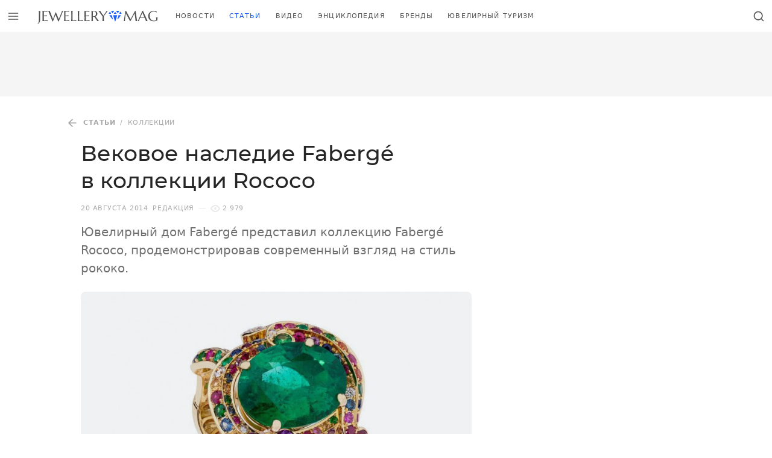

--- FILE ---
content_type: text/html; charset=UTF-8
request_url: https://jewellerymag.ru/p/faberge-rococo/
body_size: 10833
content:
<!doctype html><html class="no-js no-svg overflow-y-scroll antialiased" lang=ru-RU><head><meta charset="UTF-8"><meta http-equiv="Content-Type" content="text/html; charset=UTF-8"><meta http-equiv="X-UA-Compatible" content="IE=edge"><meta name="viewport" content="width=device-width, initial-scale=1"><title>Вековое наследие Fabergé в коллекции Rococo &mdash; Jewellery Mag</title><meta name="description" content="Ювелирный дом Fabergé представил коллекцию Fabergé Rococo, продемонстрировав современный взгляд на стиль рококо."><meta name="robots" content="index, follow, max-snippet:-1, max-image-preview:large, max-video-preview:-1"><link rel=canonical href=https://jewellerymag.ru/p/faberge-rococo/ ><meta property="og:locale" content="ru_RU"><meta property="og:type" content="article"><meta property="og:title" content="Вековое наследие Fabergé в коллекции Rococo &mdash; Jewellery Mag"><meta property="og:description" content="Ювелирный дом Fabergé представил коллекцию Fabergé Rococo, продемонстрировав современный взгляд на стиль рококо."><meta property="og:url" content="https://jewellerymag.ru/p/faberge-rococo/"><meta property="og:site_name" content="Jewellery Mag"><meta property="article:publisher" content="https://www.facebook.com/JewelleryMag"><meta property="article:author" content="https://www.facebook.com/JewelleryMag/"><meta property="article:published_time" content="2014-08-20T14:11:19+00:00"><meta property="article:modified_time" content="2015-05-19T15:43:57+00:00"><meta property="og:image" content="https://jewellerymag.ru/wp-content/uploads/2014/08/jewellerymag-ru-3-faberge-rococo1.jpg"><meta property="og:image:width" content="1110"><meta property="og:image:height" content="737"><meta name="twitter:card" content="summary_large_image"><meta name="twitter:creator" content="@jewellery_mag"><meta name="twitter:site" content="@jewellery_mag"> <script type=application/ld+json class=yoast-schema-graph>{"@context":"https://schema.org","@graph":[{"@type":"Organization","@id":"https://jewellerymag.ru/#organization","name":"Jewellery Mag","url":"https://jewellerymag.ru/","sameAs":["https://www.facebook.com/JewelleryMag","https://instagram.com/jewellery_mag/","https://www.youtube.com/c/JewelleryMagRu","https://www.pinterest.com/jewellery_mag/","https://twitter.com/jewellery_mag"],"logo":{"@type":"ImageObject","@id":"https://jewellerymag.ru/#logo","inLanguage":"ru-RU","url":"https://jewellerymag.ru/wp-content/uploads/2020/09/jewellerymag-amp-t.png","width":474,"height":60,"caption":"Jewellery Mag"},"image":{"@id":"https://jewellerymag.ru/#logo"}},{"@type":"WebSite","@id":"https://jewellerymag.ru/#website","url":"https://jewellerymag.ru/","name":"Jewellery Mag","description":"\u042e\u0432\u0435\u043b\u0438\u0440\u043d\u044b\u0439 \u0438\u043d\u0442\u0435\u0440\u043d\u0435\u0442-\u0436\u0443\u0440\u043d\u0430\u043b","publisher":{"@id":"https://jewellerymag.ru/#organization"},"potentialAction":[{"@type":"SearchAction","target":"https://jewellerymag.ru/?s={search_term_string}","query-input":"required name=search_term_string"}],"inLanguage":"ru-RU"},{"@type":"ImageObject","@id":"https://jewellerymag.ru/p/faberge-rococo/#primaryimage","inLanguage":"ru-RU","url":"https://jewellerymag.ru/wp-content/uploads/2014/08/jewellerymag-ru-3-faberge-rococo1.jpg","width":1110,"height":737,"caption":"\u041f\u043e\u0434\u0432\u0435\u0441\u043a\u0430-\u044f\u0439\u0446\u043e \u0438\u0437 \u043a\u043e\u043b\u043b\u0435\u043a\u0446\u0438\u0438 Faberg\u00e9 Rococo"},{"@type":"WebPage","@id":"https://jewellerymag.ru/p/faberge-rococo/#webpage","url":"https://jewellerymag.ru/p/faberge-rococo/","name":"\u0412\u0435\u043a\u043e\u0432\u043e\u0435 \u043d\u0430\u0441\u043b\u0435\u0434\u0438\u0435 Faberg\u00e9 \u0432 \u043a\u043e\u043b\u043b\u0435\u043a\u0446\u0438\u0438 Rococo &mdash; Jewellery Mag","isPartOf":{"@id":"https://jewellerymag.ru/#website"},"primaryImageOfPage":{"@id":"https://jewellerymag.ru/p/faberge-rococo/#primaryimage"},"datePublished":"2014-08-20T14:11:19+00:00","dateModified":"2015-05-19T15:43:57+00:00","description":"\u042e\u0432\u0435\u043b\u0438\u0440\u043d\u044b\u0439 \u0434\u043e\u043c Faberg\u00e9 \u043f\u0440\u0435\u0434\u0441\u0442\u0430\u0432\u0438\u043b \u043a\u043e\u043b\u043b\u0435\u043a\u0446\u0438\u044e Faberg\u00e9 Rococo, \u043f\u0440\u043e\u0434\u0435\u043c\u043e\u043d\u0441\u0442\u0440\u0438\u0440\u043e\u0432\u0430\u0432 \u0441\u043e\u0432\u0440\u0435\u043c\u0435\u043d\u043d\u044b\u0439 \u0432\u0437\u0433\u043b\u044f\u0434 \u043d\u0430 \u0441\u0442\u0438\u043b\u044c \u0440\u043e\u043a\u043e\u043a\u043e.","breadcrumb":{"@id":"https://jewellerymag.ru/p/faberge-rococo/#breadcrumb"},"inLanguage":"ru-RU","potentialAction":[{"@type":"ReadAction","target":["https://jewellerymag.ru/p/faberge-rococo/"]}]},{"@type":"BreadcrumbList","@id":"https://jewellerymag.ru/p/faberge-rococo/#breadcrumb","itemListElement":[{"@type":"ListItem","position":1,"item":{"@type":"WebPage","@id":"https://jewellerymag.ru/category/articles/","url":"https://jewellerymag.ru/category/articles/","name":"\u0421\u0442\u0430\u0442\u044c\u0438"}},{"@type":"ListItem","position":2,"item":{"@type":"WebPage","@id":"https://jewellerymag.ru/category/articles/collection/","url":"https://jewellerymag.ru/category/articles/collection/","name":"\u041a\u043e\u043b\u043b\u0435\u043a\u0446\u0438\u0438"}},{"@type":"ListItem","position":3,"item":{"@type":"WebPage","@id":"https://jewellerymag.ru/p/faberge-rococo/","url":"https://jewellerymag.ru/p/faberge-rococo/","name":"\u0412\u0435\u043a\u043e\u0432\u043e\u0435 \u043d\u0430\u0441\u043b\u0435\u0434\u0438\u0435 Faberg\u00e9 \u0432 \u043a\u043e\u043b\u043b\u0435\u043a\u0446\u0438\u0438 Rococo"}}]},{"@type":"Article","@id":"https://jewellerymag.ru/p/faberge-rococo/#article","isPartOf":{"@id":"https://jewellerymag.ru/p/faberge-rococo/#webpage"},"author":{"@id":"https://jewellerymag.ru/#/schema/person/9e93f195480d614b4e022010b0f9b7be"},"headline":"\u0412\u0435\u043a\u043e\u0432\u043e\u0435 \u043d\u0430\u0441\u043b\u0435\u0434\u0438\u0435 Faberg\u00e9 \u0432 \u043a\u043e\u043b\u043b\u0435\u043a\u0446\u0438\u0438 Rococo","datePublished":"2014-08-20T14:11:19+00:00","dateModified":"2015-05-19T15:43:57+00:00","mainEntityOfPage":{"@id":"https://jewellerymag.ru/p/faberge-rococo/#webpage"},"commentCount":0,"publisher":{"@id":"https://jewellerymag.ru/#organization"},"image":{"@id":"https://jewellerymag.ru/p/faberge-rococo/#primaryimage"},"keywords":"Gemfields,Faberg\u00e9,\u041a\u043e\u043b\u043b\u0435\u043a\u0446\u0438\u0438,\u0421\u0435\u0440\u044c\u0433\u0438,\u041a\u043e\u043b\u044c\u0446\u0430","articleSection":"\u041a\u043e\u043b\u043b\u0435\u043a\u0446\u0438\u0438","inLanguage":"ru-RU","potentialAction":[{"@type":"CommentAction","name":"Comment","target":["https://jewellerymag.ru/p/faberge-rococo/#respond"]}]},{"@type":"Person","@id":"https://jewellerymag.ru/#/schema/person/9e93f195480d614b4e022010b0f9b7be","name":"\u0420\u0435\u0434\u0430\u043a\u0446\u0438\u044f","image":{"@type":"ImageObject","@id":"https://jewellerymag.ru/#personlogo","inLanguage":"ru-RU","url":"https://secure.gravatar.com/avatar/741fac35dd45cad314b76ec7e45e21fb?s=96&d=mm&r=g","caption":"\u0420\u0435\u0434\u0430\u043a\u0446\u0438\u044f"},"sameAs":["https://www.facebook.com/JewelleryMag/","https://twitter.com/jewellery_mag"]}]}</script> <link rel=dns-prefetch href=//luxcdn.com><link rel=dns-prefetch href=//yandex.ru><link rel=preconnect href=https://luxcdn.com><link rel=preconnect href=https://yandex.ru><link rel=stylesheet media=print onload="this.media='all'; this.onload=null;"    href='https://jewellerymag.ru/wp-includes/css/dist/block-library/style.min.css?ver=5.5.17'><link rel=preload as=font crossorigin=anonymous    href=https://jewellerymag.ru/wp-content/themes/yjn-jewellerymag/public/fonts/montserrat-v14-latin_cyrillic-regular.woff2><link rel=preload as=font crossorigin=anonymous    href=https://jewellerymag.ru/wp-content/themes/yjn-jewellerymag/public/fonts/montserrat-v14-latin_cyrillic-500.woff2><link rel=preload as=font crossorigin=anonymous    href=https://jewellerymag.ru/wp-content/themes/yjn-jewellerymag/public/fonts/montserrat-v14-latin_cyrillic-600.woff2><link rel=preload as=fetch crossorigin=anonymous    href=https://jewellerymag.ru/wp-content/themes/yjn-jewellerymag/public/images/sprite.3e71ada20b266827.svg><link rel=preload as=style    href=https://jewellerymag.ru/wp-content/themes/yjn-jewellerymag/public/css/fonts.0204b59bab0314fbc42f.css><link rel=preload as=style    href=https://jewellerymag.ru/wp-content/themes/yjn-jewellerymag/public/css/normalize.6a25929467f214d3e4c4.css><link rel=preload as=style    href=https://jewellerymag.ru/wp-content/themes/yjn-jewellerymag/public/css/main.9d763cc3b412fdc6fdeb.css><link rel=preload as=style    href=https://jewellerymag.ru/wp-content/themes/yjn-jewellerymag/public/css/utilities.dd334beba6ab20de06e7.css><link rel=preload as=style    href=https://jewellerymag.ru/wp-content/themes/yjn-jewellerymag/public/css/vendors.791bb38305180cfeddc0.css><link rel=stylesheet id=yjn-jewellerymag-fonts-css  href=https://jewellerymag.ru/wp-content/themes/yjn-jewellerymag/public/css/fonts.0204b59bab0314fbc42f.css type=text/css media=all><link rel=stylesheet id=yjn-jewellerymag-normalize-css  href=https://jewellerymag.ru/wp-content/themes/yjn-jewellerymag/public/css/normalize.6a25929467f214d3e4c4.css type=text/css media=all><link rel=stylesheet id=yjn-jewellerymag-main-css  href=https://jewellerymag.ru/wp-content/themes/yjn-jewellerymag/public/css/main.9d763cc3b412fdc6fdeb.css type=text/css media=all><link rel=stylesheet id=yjn-jewellerymag-vendors-css  href=https://jewellerymag.ru/wp-content/themes/yjn-jewellerymag/public/css/vendors.791bb38305180cfeddc0.css type=text/css media=all><link rel=stylesheet id=yjn-jewellerymag-utilities-css  href=https://jewellerymag.ru/wp-content/themes/yjn-jewellerymag/public/css/utilities.dd334beba6ab20de06e7.css type=text/css media=all> <script defer=defer src=https://jewellerymag.ru/wp-content/themes/yjn-jewellerymag/public/js/adriver.f8d24959684776ca3c10.js id=yjn-jewellerymag-adriver-js></script> <script defer=defer src=https://jewellerymag.ru/wp-content/themes/yjn-jewellerymag/public/js/main.1f22f25a705420ec1b2b.js id=yjn-jewellerymag-main-js></script> <script async=async src=https://jewellerymag.ru/wp-content/themes/yjn-jewellerymag/public/js/lazyload.2ff9ad1337865f579ca8.js id=yjn-jewellerymag-lazyload-js></script> <link rel=shortlink href='https://jewellerymag.ru/?p=4046'><link rel=alternate type=application/json+oembed href="https://jewellerymag.ru/wp-json/oembed/1.0/embed?url=https%3A%2F%2Fjewellerymag.ru%2Fp%2Ffaberge-rococo%2F"><link rel=alternate type=text/xml+oembed href="https://jewellerymag.ru/wp-json/oembed/1.0/embed?url=https%3A%2F%2Fjewellerymag.ru%2Fp%2Ffaberge-rococo%2F&#038;format=xml"><style id=wpp-loading-animation-styles>@-webkit-keyframes bgslide{from{background-position-x:0}to{background-position-x:-200%}}@keyframes bgslide{from{background-position-x:0}to{background-position-x:-200%}}.wpp-widget-placeholder,.wpp-widget-block-placeholder{margin:0 auto;width:60px;height:3px;background:#dd3737;background:linear-gradient(90deg,#dd3737 0%,#571313 10%,#dd3737 100%);background-size:200% auto;border-radius:3px;-webkit-animation:bgslide 1s infinite linear;animation:bgslide 1s infinite linear}</style><meta name="app-hash" content="5708a6a6a94a1d14749f7ccc650fa839"><style>.broken_link, a.broken_link {
	text-decoration: line-through;
}</style><link rel=icon href=https://jewellerymag.ru/wp-content/uploads/2019/10/cropped-favicon-120x120.png sizes=32x32><link rel=icon href=https://jewellerymag.ru/wp-content/uploads/2019/10/cropped-favicon-400x400.png sizes=192x192><link rel=apple-touch-icon href=https://jewellerymag.ru/wp-content/uploads/2019/10/cropped-favicon-400x400.png><meta name="msapplication-TileImage" content="https://jewellerymag.ru/wp-content/uploads/2019/10/cropped-favicon-400x400.png"><meta property="yandex_recommendations_title" content="Вековое наследие Fabergé в коллекции Rococo"><meta property="yandex_recommendations_category" content="Коллекции"><meta property="yandex_recommendations_image" content="https://jewellerymag.ru/wp-content/uploads/2014/08/jewellerymag-ru-3-faberge-rococo1-700x465.jpg"></head><body id=app  class="post-template-default single single-post postid-4046 single-format-standard wp-embed-responsive bg-ui text-body"> <script>window.context = {"screamer":{"refresh":30000,"hero":true},"ajaxurl":"https:\/\/jewellerymag.ru\/wp-admin\/admin-ajax.php","apiurl":"https:\/\/jewellerymag.ru\/wp-json\/","ajaxify_short":false,"adb":true,"routes":[{"path":"\/","name":"home"},{"path":"\/video\/:id","name":"video_single"},{"path":"\/video\/:list?\/(.*)","name":"video_archive"},{"path":"\/(brands|p)\/:id","name":"post_single"},{"path":"\/(category|c|author|tags|latest)\/(.*)","name":"post_archive"},{"path":"\/gems\/:subcategory(letter|zodiac|:subcategory)?\/:letter?\/","name":"gem_archive"},{"path":"\/gems\/:subcategory\/:id","name":"gem_single"},{"path":"\/brands\/","name":"brands_archive"}],"cache":{"ajaxify":true}}</script><script>var request = new XMLHttpRequest();
  request.open('GET', 'https://jewellerymag.ru/wp-content/themes/yjn-jewellerymag/public/images/sprite.3e71ada20b266827.svg', true);
  request.send();
  request.onload = function (e) {
    if (request.readyState === 4 && request.status === 200) {
      var svg = document.implementation.createHTMLDocument('');
      svg.body.innerHTML = e.target.response.replace('<svg ', '<svg style="display: none"');
      document.body.appendChild(svg.body.firstElementChild);
      svg = null;
    }
  };</script> <header jello-component=navbar class="navbar navbar-main navbar--top sticky z-50 inset-x-0 top-0-wp navbar--shadow bg-ui text-body border-b | lg:border-100"><div class="w-full h-full flex justify-between"> <button jello-component=trigger data-action=modal.show data-data=main_menu data-gtm="Navbar / Menu / Open" class="flex-shrink-0 btn btn-ghost whitespace-no-wrap tracking-wider uppercase text-base p-3 font-semibold pushable" aria-label="Открыть меню" type=button><svg class="pointer-events-none w-5 h-5" role=img xmlns=http://www.w3.org/2000/svg user-select=none> <use class=svg-use xlink:href=#ui-menu></use> </svg></button><a href=https://jewellerymag.ru aria-label="Перейти на главную страницу" class="flex sm:flex-shrink-0 py-2 px-4"><svg role=img xmlns=http://www.w3.org/2000/svg user-select=none class="navbar-logo "> <use class=svg-use xlink:href=#site-logo></use> </svg>  </a><nav id=nav-main class="hidden | sm:flex-auto sm:flex" role=navigation><div jello-component=active_scroll data-active-class=text-primary data-active-partial=1 data-seek-breadcrumbs=1 class="hidden flex-wrap overflow-hidden mr-5 | lg:flex"><div class="flex h-full"> <a class="text-xs uppercase tracking-widest flex items-center px-2 | hover:text-primary | xl:px-3" href=https://jewellerymag.ru/category/news/ > Новости </a></div><div class="flex h-full"> <a class="text-xs uppercase tracking-widest flex items-center px-2 | hover:text-primary | xl:px-3" href=https://jewellerymag.ru/category/articles/ > Статьи </a></div><div class="flex h-full"> <a class="text-xs uppercase tracking-widest flex items-center px-2 | hover:text-primary | xl:px-3" href=https://jewellerymag.ru/video/ > Видео </a></div><div class="flex h-full"> <a class="text-xs uppercase tracking-widest flex items-center px-2 | hover:text-primary | xl:px-3" href=https://jewellerymag.ru/gems/ > Энциклопедия </a></div><div class="flex h-full"> <a class="text-xs uppercase tracking-widest flex items-center px-2 | hover:text-primary | xl:px-3" href=https://jewellerymag.ru/brands/ > Бренды </a></div><div class="flex h-full"> <a class="text-xs uppercase tracking-widest flex items-center px-2 | hover:text-primary | xl:px-3" href=https://jewellerymag.ru/category/tourism/ > Ювелирный туризм </a></div></div></nav><div class="flex lh-none"> <button jello-component=trigger class="flex-shrink-0 btn btn-ghost whitespace-no-wrap tracking-wider uppercase text-base p-3 font-semibold pushable" data-action=modal.show data-data=search aria-label="Открыть поиск" type=button><svg class="pointer-events-none w-5 h-5" role=img xmlns=http://www.w3.org/2000/svg user-select=none> <use class=svg-use xlink:href=#ui-search></use> </svg></button></div></div></header><div class="container-xl bg-ui relative z-40 lg:hidden"><div class="relative -mx-4 sm:-mx-10 | md:-mx-16 | lg:mx-0"><div class="border-b | lg:border-100 font-medium font-heading uppercase text-xs tracking-widest text-center | sm:text-left overflow-x-auto scrollbar-hidden" jello-component=active_scroll data-active-class=text-primary data-active-partial=1 data-seek-breadcrumbs=1><section class="space-x-4 inline-flex px-4 sm:px-10 | md:px-16 | lg:px-0"> <a class="block whitespace-no-wrap items-center pt-1 pb-3 opacity-75 | hover:text-primary" href=https://jewellerymag.ru/category/news/ > Новости </a> <a class="block whitespace-no-wrap items-center pt-1 pb-3 opacity-75 | hover:text-primary" href=https://jewellerymag.ru/category/articles/ > Статьи </a> <a class="block whitespace-no-wrap items-center pt-1 pb-3 opacity-75 | hover:text-primary" href=https://jewellerymag.ru/video/ > Видео </a> <a class="block whitespace-no-wrap items-center pt-1 pb-3 opacity-75 | hover:text-primary" href=https://jewellerymag.ru/gems/ > Энциклопедия </a> <a class="block whitespace-no-wrap items-center pt-1 pb-3 opacity-75 | hover:text-primary" href=https://jewellerymag.ru/brands/ > Бренды </a> <a class="block whitespace-no-wrap items-center pt-1 pb-3 opacity-75 | hover:text-primary" href=https://jewellerymag.ru/category/tourism/ > Ювелирный туризм </a></section></div></div></div><main data-ajaxify=wrapper data-router-wrapper><div data-ajaxify=container data-url=https://jewellerymag.ru/p/faberge-rococo/ data-title="Вековое наследие Fabergé в коллекции Rococo &mdash; Jewellery Mag" data-router-view><div role=main id=content><div data-ajaxify=body jello-container=body class=border-b><aside jello-component=screamer data-provider=clickio data-lazy=true data-refresh=false data-config={&quot;owner&quot;:&quot;214759&quot;,&quot;id&quot;:&quot;669546&quot;}><div class="bg-100  hidden lg:block py-2"><div jello-ref=container class=" min-h-90 max-h-250 flex justify-center items-center overflow-hidden mx-auto"></div></div></aside><aside jello-component=screamer_sticky_bottom jello-lazy=false data-provider=clickio data-lazy=true data-refresh=true data-config={&quot;owner&quot;:&quot;214759&quot;,&quot;id&quot;:&quot;658978&quot;} data-position=bottom data-mount-after=0 data-release-after=6><div jello-ref=wrapper class="hidden w-full | lg:hidden"> <button jello-ref=close class="-translate-y-full absolute mt-4 -mr-4 p-4 right-0 transform animated fastest fadeIn" data-gtm="Ad / Close / Click"><div class="bg-ui border-300 border-l border-t px-2 py-1 -mb-px rounded-tl-lg text-secondary"><svg class="pointer-events-none w-5 h-5" role=img xmlns=http://www.w3.org/2000/svg user-select=none> <use class=svg-use xlink:href=#ui-chevron-down></use> </svg></div> </button><div class="border-t border-300"><div jello-ref=container class="flex justify-center overflow-hidden mx-auto min-h-50 bg-ui"></div></div></div></aside><div jello-component=navbar_dynamic jello-lazy=false data-trigger=page class="bg-ui border-b text-body navbar fastest fixed z-50 inset-x-0 top-0-wp hidden"><div class="h-full flex justify-between"> <button jello-component=trigger data-action=modal.show data-data=main_menu data-gtm="Navbar / Menu / Open" class="flex-shrink-0 btn btn-ghost whitespace-no-wrap tracking-wider uppercase text-base p-3 font-semibold pushable" aria-label="Открыть меню" type=button><svg class="pointer-events-none w-5 h-5" role=img xmlns=http://www.w3.org/2000/svg user-select=none> <use class=svg-use xlink:href=#ui-menu></use> </svg></button><a href=https://jewellerymag.ru aria-label="Перейти на главную страницу" class="flex sm:flex-shrink-0 py-2 px-4"><svg role=img xmlns=http://www.w3.org/2000/svg user-select=none class="w-8 | md:w-10 "> <use class=svg-use xlink:href=#site-icon></use> </svg>  </a><div class="overflow-x-auto w-full h-full"><div jello-ref=content class="w-full h-full flex justify-between "><div class="w-full flex truncate mr-4 items-center"><div class="flex h-full"> <a href=https://jewellerymag.ru/category/articles/collection/ class="flex items-center text-xs tracking-widest uppercase | hover:text-primary"> Коллекции </a></div><div class="v-divider text-muted flex-shrink-0 self-center opacity-25 mx-4 h-4"></div><div class="w-full truncate" title="Вековое наследие Fabergé в коллекции Rococo"> Вековое наследие Fabergé в коллекции Rococo</div></div><div class="flex-shrink-0 self-center hidden | lg:block"><div class="flex items-center"><div class="text-xs uppercase tracking-wider text-body opacity-50">Поделиться</div><div class=ml-4><div jello-component=sharer jello-lazy=false data-title="Вековое наследие Fabergé в коллекции Rococo — Jewellery Mag" data-description="Ювелирный дом Fabergé представил коллекцию Fabergé Rococo, продемонстрировав современный взгляд на стиль рококо." data-url=https://jewellerymag.ru/p/faberge-rococo/ data-image=https://jewellerymag.ru/wp-content/uploads/2014/08/jewellerymag-ru-3-faberge-rococo1-700x465.jpg class="hidden | lg:block"><div class=" flex space-x-2 text-interactive"> <a jello-ref=services[] data-service=vkontakte class="bg-vkontakte  px-1 py-1 rounded block pushable hover:filter-brightness-up" rel="nofollow noopener" target=_blank data-gtm="Share / Vkontakte / Click"><svg class="pointer-events-none w-5 h-5" role=img xmlns=http://www.w3.org/2000/svg user-select=none> <use class=svg-use xlink:href=#social-vkontakte></use> </svg>  </a> <a jello-ref=services[] data-service=twitter class="bg-twitter  px-1 py-1 rounded block pushable hover:filter-brightness-up" rel="nofollow noopener" target=_blank data-gtm="Share / Twitter / Click"><svg class="pointer-events-none w-5 h-5" role=img xmlns=http://www.w3.org/2000/svg user-select=none> <use class=svg-use xlink:href=#social-twitter></use> </svg>  </a> <a jello-ref=services[] data-service=telegram class="bg-telegram  px-1 py-1 rounded block pushable hover:filter-brightness-up" rel="nofollow noopener" target=_blank data-gtm="Share / Telegram / Click"><svg class="pointer-events-none w-5 h-5" role=img xmlns=http://www.w3.org/2000/svg user-select=none> <use class=svg-use xlink:href=#social-telegram></use> </svg>  </a> <a jello-ref=services[] data-service=odnoklassniki class="bg-odnoklassniki  px-1 py-1 rounded block pushable hover:filter-brightness-up" rel="nofollow noopener" target=_blank data-gtm="Share / Odnoklassniki / Click"><svg class="pointer-events-none w-5 h-5" role=img xmlns=http://www.w3.org/2000/svg user-select=none> <use class=svg-use xlink:href=#social-odnoklassniki></use> </svg>  </a></div></div></div><div class="v-divider text-muted flex-shrink-0 self-center opacity-25 mx-4 h-8"></div></div></div></div></div> <button jello-component=trigger class="flex-shrink-0 btn btn-ghost whitespace-no-wrap tracking-wider uppercase text-base p-3 font-semibold pushable" data-action=modal.show data-data=search aria-label="Открыть поиск" type=button><svg class="pointer-events-none w-5 h-5" role=img xmlns=http://www.w3.org/2000/svg user-select=none> <use class=svg-use xlink:href=#ui-search></use> </svg></button></div></div><div class=border-b><article itemscope itemtype=http://schema.org/Article class="container-xl py-5 | md:py-8 | lg:pb-16"><meta itemprop="identifier" content="4046"><meta itemscope itemprop="mainEntityOfPage" itemType="https://schema.org/WebPage" itemid="https://jewellerymag.ru/p/faberge-rococo/"><div data-ajaxify=page jello-container=page><div class="l-sidebar "><div class=l-sidebar__content><div class="space-y-4 mb-5 | md:mb-6"><header class="space-y-3 | md:space-y-4"><div class="flex whitespace-no-wrap items-center overflow-hidden overflow-x-auto scrollbar-hidden text-body text-xs uppercase tracking-wider h-6 -mx-4 | sm:mx-0 sm:-ml-8" itemscope itemtype=http://schema.org/BreadcrumbList><div itemprop=itemListElement itemscope itemtype=http://schema.org/ListItem> <a itemprop=item href=https://jewellerymag.ru/category/articles/ data-gtm="Post / Breadcrumbs (Back) / Click" class="inline-flex items-center opacity-50 p-2 transition-opacity duration-250 | hover:opacity-100"><span class=align-text-bottom><svg class="pointer-events-none w-5 h-5" role=img xmlns=http://www.w3.org/2000/svg user-select=none> <use class=svg-use xlink:href=#ui-arrow-left></use> </svg>  </span> <span itemprop=name content=Статьи class="font-bold ml-2">Статьи</span><meta itemprop="position" content="1"> </a></div><div class=opacity-50>/</div><div itemprop=itemListElement itemscope itemtype=http://schema.org/ListItem> <a itemprop=item href=https://jewellerymag.ru/category/articles/collection/ data-gtm="Post / Breadcrumbs / Click" class="inline-flex items-center opacity-50 p-2 transition-opacity duration-250 | hover:opacity-100"><span itemprop=name content=Коллекции> Коллекции </span><meta itemprop="position" content="2"> </a></div></div><h1 class="eh-hover font-medium font-heading text-2xl leading-snug | sm:text-3xl sm:leading-tight | md:text-4xl text-heading" itemprop="headline">Вековое наследие Fabergé в&nbsp;коллекции Rococo</h1></header><div class="flex flex-wrap items-center text-muted space-x-2 tracking-wider uppercase text-xs"><div> <time title="20.08.2014 18:11:19 (Europe/Moscow)">20 августа 2014</time><meta itemprop="datePublished" content="2014-08-20T18:11:19+04:00"><meta itemprop="dateModified" content="2015-05-19T18:43:57+03:00"></div><a href=https://jewellerymag.ru/author/jewellerymag/ class=hover:underline> <span itemprop=author itemscope itemtype=http://schema.org/Person rel=author> <span itemprop=name content=Редакция>Редакция</span> </span> </a><div class="h-divider opacity-25"></div><div jello-component=views jello-lazy=false data-id=4046><div class="flex items-center"> <span class="flex mr-1 opacity-25"><svg class="pointer-events-none w-4 h-4" role=img xmlns=http://www.w3.org/2000/svg user-select=none> <use class=svg-use xlink:href=#ui-view></use> </svg></span> <span jello-ref=value>2&nbsp;979</span></div></div></div><div itemprop=description class="text-secondary text-lg | sm:text-xl"> Ювелирный дом Fabergé представил коллекцию Fabergé Rococo, продемонстрировав современный взгляд на&nbsp;стиль рококо.</div><aside jello-component=screamer class=lg:hidden></aside></div><main jello-container=content class=relative><div jello-component=sharer_float jello-lazy=false data-limit=0 data-container=content data-title="Вековое наследие Fabergé в коллекции Rococo — Jewellery Mag" data-description="Ювелирный дом Fabergé представил коллекцию Fabergé Rococo, продемонстрировав современный взгляд на стиль рококо." data-url=https://jewellerymag.ru/p/faberge-rococo/ data-image=https://jewellerymag.ru/wp-content/uploads/2014/08/jewellerymag-ru-3-faberge-rococo1-700x465.jpg class="hidden absolute top-0 inset-x-0 animated fastest lg:hidden"><div class="transform -translate-y-full text-interactive"><div class="space-y-3 absolute z-40 bottom-0 left-0 pb-3 ml-3 | sm:pb-5 sm:ml-5"><div jello-ref=items class="space-y-3 hidden animated fadeInUpShort fastest -translate-y-half"> <a jello-ref=services[] data-service=telegram class="bg-telegram shadow px-2 py-2 rounded-full block pushable hover:filter-brightness-up" rel="nofollow noopener" target=_blank data-gtm="Share / Telegram / Click"><svg class="pointer-events-none w-8 h-8" role=img xmlns=http://www.w3.org/2000/svg user-select=none> <use class=svg-use xlink:href=#social-telegram></use> </svg>  </a> <a jello-ref=services[] data-service=whatsapp class="bg-whatsapp shadow px-2 py-2 rounded-full block pushable hover:filter-brightness-up" rel="nofollow noopener" target=_blank data-gtm="Share / Whatsapp / Click"><svg class="pointer-events-none w-8 h-8" role=img xmlns=http://www.w3.org/2000/svg user-select=none> <use class=svg-use xlink:href=#social-whatsapp></use> </svg>  </a> <a jello-ref=services[] data-service=odnoklassniki class="bg-odnoklassniki shadow px-2 py-2 rounded-full block pushable hover:filter-brightness-up" rel="nofollow noopener" target=_blank data-gtm="Share / Odnoklassniki / Click"><svg class="pointer-events-none w-8 h-8" role=img xmlns=http://www.w3.org/2000/svg user-select=none> <use class=svg-use xlink:href=#social-odnoklassniki></use> </svg>  </a> <a jello-ref=services[] data-service=twitter class="bg-twitter shadow px-2 py-2 rounded-full block pushable hover:filter-brightness-up" rel="nofollow noopener" target=_blank data-gtm="Share / Twitter / Click"><svg class="pointer-events-none w-8 h-8" role=img xmlns=http://www.w3.org/2000/svg user-select=none> <use class=svg-use xlink:href=#social-twitter></use> </svg>  </a> <a jello-ref=services[] data-service=vkontakte class="bg-vkontakte shadow px-2 py-2 rounded-full block pushable hover:filter-brightness-up" rel="nofollow noopener" target=_blank data-gtm="Share / Vkontakte / Click"><svg class="pointer-events-none w-8 h-8" role=img xmlns=http://www.w3.org/2000/svg user-select=none> <use class=svg-use xlink:href=#social-vkontakte></use> </svg>  </a> <a jello-ref=services[] data-service=facebook class="bg-facebook shadow px-2 py-2 rounded-full block pushable hover:filter-brightness-up" rel="nofollow noopener" target=_blank data-gtm="Share / Facebook / Click"><svg class="pointer-events-none w-8 h-8" role=img xmlns=http://www.w3.org/2000/svg user-select=none> <use class=svg-use xlink:href=#social-facebook></use> </svg>  </a></div><div jello-ref=toggle data-theme=dark class="bg-container cursor-pointer text-interactive shadow px-2 py-2 rounded-full block pushable hover:filter-brightness-up" data-gtm="Share / More / Click"><div jello-ref=toggleOpen><svg class="hidden-ios pointer-events-none w-8 h-8" role=img xmlns=http://www.w3.org/2000/svg user-select=none> <use class=svg-use xlink:href=#ui-share></use> </svg><svg class="hidden show-ios pointer-events-none w-8 h-8" role=img xmlns=http://www.w3.org/2000/svg user-select=none> <use class=svg-use xlink:href=#ui-share-ios></use> </svg></div><div jello-ref=toggleClose class=hidden><svg class="pointer-events-none w-8 h-8" role=img xmlns=http://www.w3.org/2000/svg user-select=none> <use class=svg-use xlink:href=#ui-cross></use> </svg></div></div></div></div></div><div itemprop=articleBody class="markup markup--responsive"><figure id=attachment_8147 aria-describedby=caption-attachment-8147 style="width: 800px" class="wp-caption alignnone" jello-component=image><a href=https://jewellerymag.ru/wp-content/uploads/2014/08/jewellerymag-ru-1-faberge-rococo.jpg data-no-ajaxify><img loading=auto class="wp-image-8147 size-large" src=https://jewellerymag.ru/wp-content/uploads/2014/08/jewellerymag-ru-1-faberge-rococo-800x531.jpg alt width=800 height=531></a><figcaption id=caption-attachment-8147 class=wp-caption-text>Кольцо из коллекции Fabergé Rococo</figcaption></figure><p>Пышная коллекция с гордостью рассказывает о богатом наследии, технической виртуозности и художественном таланте ювелирного дома.</p><aside jello-component=screamer class=lg:hidden data-provider=clickio data-lazy=true data-refresh=false data-config='{"owner":"214759","id":"665518"}'><div class="my-8 overflow-hidden lg:mx-0 lg:bg-transparent lg:py-0 py-4 bg-100 -mx-4 sm:-mx-10 md:-mx-16"><div class="text-muted tracking-wider text-center text-xs whitespace-no-wrap uppercase mb-2 select-none">Реклама — Продолжение ниже</div><div jello-ref=container class=" min-h-250 flex justify-center items-center overflow-hidden mx-auto"></div></div></aside><p>Главный источник вдохновения для создания коллекции — золотые завитки, которыми щедро украшено знаменитое «Рокайльное» яйцо <em>(Rocaille Egg)</em>, изготовленное Карлом Фаберже в 1902 году для Варвары Петровны Кельх, внучки известного русского мецената. Работая над «Рокайльным» яйцом, Фаберже использовал орнаменты, популярные в XVIII веке при Людовике XVI и ставшие основой направления в декоративном искусстве, известного сегодня как рококо.</p><figure id=attachment_4048 aria-describedby=caption-attachment-4048 style="width: 800px" class="wp-caption alignnone" jello-component=image><a href=https://jewellerymag.ru/wp-content/uploads/2014/08/5_Rocaille_Egg_by_Faberg.jpg data-no-ajaxify><img loading=lazy class="size-large wp-image-4048 lazyload" src="data:image/svg+xml,%3Csvg%20xmlns='http://www.w3.org/2000/svg'%20viewBox='0%200%20800%20531'%3E%3C/svg%3E" alt="«Рокайльное» яйцо Фаберже (1902 год)" width=800 height=531 data-src=https://jewellerymag.ru/wp-content/uploads/2014/08/5_Rocaille_Egg_by_Faberg-800x531.jpg></a><figcaption id=caption-attachment-4048 class=wp-caption-text>«Рокайльное» яйцо Фаберже <em>(1902 год)</em></figcaption></figure><p>Завитки также часто использовались на других известных декоративных и ювелирных изделиях Фаберже — начиная портсигарами и веерами и заканчивая фоторамками.</p><p>Украшения в коллекции Fabergé Rococo впечатляют чувственными арабесками драгоценных камней, воспевающих разнообразие красок. Завитки переплетаются спиралями в калейдоскопе ярких цветов, проступая через мозаичное полотно самоцветов, в котором тут и там проступают крупные камни.</p><aside class="widget ignore-markup rounded-lg border text-body flex overflow-hidden transition-colors duration-250 hover:bg-50 | eh-hover relative"><a href=https://jewellerymag.ru/p/faberge-ten-facts/ class="absolute inset-0 z-10" data-gtm="Related / Content (sm) / Click"></a><div class="p-4 w-2/3 flex items-center | sm:p-6"><div><div class="mb-1 tracking-wider uppercase text-muted text-xs"> Читайте также</div><div class="text-sm leading-normal | sm:text-base"> Фаберже: 10 фактов о знаменитом ювелирном доме</div></div></div><div class=w-1/3><div class="h-full relative"><figure class="image relative   h-full w-full  bg-100"> <img class=" absolute h-full w-full inset-0 object-cover block lazy-opacity  lazyload" data-ignore-viewer=true loading=lazy src="data:image/svg+xml,%3Csvg%20xmlns='http://www.w3.org/2000/svg'%20viewBox='0%200%203%202'%3E%3C/svg%3E" data-src="[data-uri]" data-sizes="(max-width: 400px) 100vw, 400px" data-srcset="https://jewellerymag.ru/wp-content/uploads/2015/11/jewellerymag-ru-1-pervyy-magazin-faberzhe-v-400x278.jpeg 400w, https://jewellerymag.ru/wp-content/uploads/2015/11/jewellerymag-ru-1-pervyy-magazin-faberzhe-v-120x83.jpeg 120w, https://jewellerymag.ru/wp-content/uploads/2015/11/jewellerymag-ru-1-pervyy-magazin-faberzhe-v.jpeg 690w"></figure></div></div></aside><aside jello-component=screamer class=lg:hidden data-provider=clickio data-lazy=true data-refresh=false data-config='{"owner":"214759","id":"665517"}'><div class="my-8 overflow-hidden lg:mx-0 lg:bg-transparent lg:py-0 py-4 bg-100 -mx-4 sm:-mx-10 md:-mx-16"><div class="text-muted tracking-wider text-center text-xs whitespace-no-wrap uppercase mb-2 select-none">Реклама — Продолжение ниже</div><div jello-ref=container class=" min-h-250 flex justify-center items-center overflow-hidden mx-auto"></div></div></aside><figure id=attachment_8143 aria-describedby=caption-attachment-8143 style="width: 800px" class="wp-caption alignnone" jello-component=image><a href=https://jewellerymag.ru/wp-content/uploads/2014/08/jewellerymag-ru-2-faberge-rococo1.jpg data-no-ajaxify><img loading=lazy class="wp-image-8143 size-large lazyload" src="data:image/svg+xml,%3Csvg%20xmlns='http://www.w3.org/2000/svg'%20viewBox='0%200%20800%20531'%3E%3C/svg%3E" alt width=800 height=531 data-src=https://jewellerymag.ru/wp-content/uploads/2014/08/jewellerymag-ru-2-faberge-rococo1-800x531.jpg></a><figcaption id=caption-attachment-8143 class=wp-caption-text>Кольцо из коллекции Fabergé Rococo</figcaption></figure><p>Среди пышных, в духе эпохи рококо, украшений есть и коктейльные кольца, и браслеты, и ожерелья, и серьги — и в каждом из них вы найдёте изящный и редкий центральный камень.</p><p>В этих роскошных драгоценных конструкциях невообразимой сложности были использованы тщательно подобранные крупные дымчатые розовые и сиреневые <a href=https://jewellerymag.ru/gems/semi-precious/spinel/ title=Шпинель data-type=gems data-word-id=13036 data-gtm="Autolink / Gems / Click">шпинели</a>, яркие <a href=https://jewellerymag.ru/gems/precious/emerald/ title=Изумруд data-type=gems data-word-id=7463 data-gtm="Autolink / Gems / Click">изумруды</a>, словно бы светящиеся <a href=https://jewellerymag.ru/gems/semi-precious/amethyst/ title=Аметист data-type=gems data-word-id=13423 data-gtm="Autolink / Gems / Click">аметисты</a> и лучезарные <a href=https://jewellerymag.ru/gems/semi-precious/aquamarine/ title=Аквамарин data-type=gems data-word-id=13475 data-gtm="Autolink / Gems / Click">аквамарины</a>.</p><figure id=attachment_8145 aria-describedby=caption-attachment-8145 style="width: 800px" class="wp-caption alignnone" jello-component=image><a href=https://jewellerymag.ru/wp-content/uploads/2014/08/jewellerymag-ru-3-faberge-rococo1.jpg data-no-ajaxify><img loading=lazy class="wp-image-8145 size-large lazyload" src="data:image/svg+xml,%3Csvg%20xmlns='http://www.w3.org/2000/svg'%20viewBox='0%200%20800%20531'%3E%3C/svg%3E" alt width=800 height=531 data-src=https://jewellerymag.ru/wp-content/uploads/2014/08/jewellerymag-ru-3-faberge-rococo1-800x531.jpg></a><figcaption id=caption-attachment-8145 class=wp-caption-text>Подвеска-яйцо из коллекции Fabergé Rococo</figcaption></figure><p>Среди лучших драгоценностей в коллекции — пышные кружевные кольца, широкие серьги-каффы и кулоны, «замощённые» яркими разноцветными драгоценными камнями и белыми бриллиантами.</p><aside jello-component=screamer class=lg:hidden data-provider=clickio data-lazy=true data-refresh=false data-config='{"owner":"214759","id":"665516"}'><div class="my-8 overflow-hidden lg:mx-0 lg:bg-transparent lg:py-0 py-4 bg-100 -mx-4 sm:-mx-10 md:-mx-16"><div class="text-muted tracking-wider text-center text-xs whitespace-no-wrap uppercase mb-2 select-none">Реклама — Продолжение ниже</div><div jello-ref=container class=" min-h-250 flex justify-center items-center overflow-hidden mx-auto"></div></div></aside><p>Fabergé Rococo также доступна в женственном розовом золоте — эта версия сохраняет узнаваемый стиль ювелирного дома, придавая украшениям ещё более утончённый и вместе с тем современный вид.</p><figure id=attachment_8146 aria-describedby=caption-attachment-8146 style="width: 800px" class="wp-caption alignnone" jello-component=image><a href=https://jewellerymag.ru/wp-content/uploads/2014/08/jewellerymag-ru-4-faberge-rococo1.jpg data-no-ajaxify><img loading=lazy class="wp-image-8146 size-large lazyload" src="data:image/svg+xml,%3Csvg%20xmlns='http://www.w3.org/2000/svg'%20viewBox='0%200%20800%20531'%3E%3C/svg%3E" alt width=800 height=531 data-src=https://jewellerymag.ru/wp-content/uploads/2014/08/jewellerymag-ru-4-faberge-rococo1-800x531.jpg></a><figcaption id=caption-attachment-8146 class=wp-caption-text>Серьги из коллекции Fabergé Rococo</figcaption></figure><p>В некоторых из украшений установлены изумруды <a href=https://jewellerymag.ru/brands/gemfields/ title=Gemfields data-type=brands data-word-id=4558 data-gtm="Autolink / Brands / Click">Gemfields</a>.</p><aside class="widget ignore-markup rounded-lg border text-body flex overflow-hidden transition-colors duration-250 hover:bg-50 | eh-hover relative"><a href=https://jewellerymag.ru/p/faberge-a-life-of-its-own/ class="absolute inset-0 z-10" data-gtm="Related / Content (sm) / Click"></a><div class="p-4 w-2/3 flex items-center | sm:p-6"><div><div class="mb-1 tracking-wider uppercase text-muted text-xs"> Читайте также</div><div class="text-sm leading-normal | sm:text-base"> Документальный фильм «Фаберже: жить своей жизнью»</div></div></div><div class=w-1/3><div class="h-full relative"><figure class="image relative   h-full w-full  bg-100"> <img class=" absolute h-full w-full inset-0 object-cover block lazy-opacity  lazyload" data-ignore-viewer=true loading=lazy src="data:image/svg+xml,%3Csvg%20xmlns='http://www.w3.org/2000/svg'%20viewBox='0%200%203%202'%3E%3C/svg%3E" data-src="[data-uri]" data-sizes="(max-width: 400px) 100vw, 400px" data-srcset="https://jewellerymag.ru/wp-content/uploads/2015/06/jewellerymag-ru-1-caucasus-egg-faberge-1893-400x267.jpg 400w, https://jewellerymag.ru/wp-content/uploads/2015/06/jewellerymag-ru-1-caucasus-egg-faberge-1893-700x467.jpg 700w, https://jewellerymag.ru/wp-content/uploads/2015/06/jewellerymag-ru-1-caucasus-egg-faberge-1893-120x80.jpg 120w, https://jewellerymag.ru/wp-content/uploads/2015/06/jewellerymag-ru-1-caucasus-egg-faberge-1893.jpg 900w"></figure></div></div></aside><p>Fabergé планирует запустить коллекцию в продажу в сентябре этого года.</p></div><div class="space-y-5 mt-5 | md:space-y-8 md:mt-8"><div class="markup markup--responsive"><p>Подписывайтесь на Jewellery Mag в <a href=https://telegram.me/jewellerymag target=_blank rel="noopener nofollow">Telegram</a> и <a href=https://vk.com/jewellerymag target=_blank rel=noopener>VK</a>, чтобы первыми узнавать о новых публикациях.</p></div><div><div class=text-muted> <span>Источник:</span> <span>jewelleryoutlook.com</span></div></div><div class="text-body text-xs uppercase tracking-wider flex flex-wrap items-center whitespace-no-wrap"> <a href=https://jewellerymag.ru/brands/gemfields/ class="inline-flex items-center py-2 mr-2 mb-1 px-2 | md:my-px md:p-1 align-bottom px-3 bg-primary-100 rounded text-primary-700" data-gtm="Post / Tags / Click" itemprop=about itemscope itemtype=https://schema.org/Thing><svg class="inline-block mr-1 pointer-events-none w-3 h-3" role=img xmlns=http://www.w3.org/2000/svg user-select=none> <use class=svg-use xlink:href=#ui-star-4-fill></use> </svg>  <span itemprop=name content=Gemfields> <span class=hover:underline>Gemfields</span> </span> </a><a href=https://jewellerymag.ru/brands/faberge/ class="inline-flex items-center py-2 mr-2 mb-1 px-2 | md:my-px md:p-1 align-bottom px-3 bg-primary-100 rounded text-primary-700" data-gtm="Post / Tags / Click" itemprop=about itemscope itemtype=https://schema.org/Thing><svg class="inline-block mr-1 pointer-events-none w-3 h-3" role=img xmlns=http://www.w3.org/2000/svg user-select=none> <use class=svg-use xlink:href=#ui-star-4-fill></use> </svg>  <span itemprop=name content=Fabergé> <span class=hover:underline>Fabergé</span> </span> </a><a href=https://jewellerymag.ru/tags/kollekcii/ class="inline-flex items-center py-2 mr-2 mb-1 px-2 | md:my-px md:p-1" data-gtm="Post / Tags / Click" itemprop=about itemscope itemtype=https://schema.org/Thing>  <span class="opacity-50 mr-1">#</span> <span itemprop=name content=Коллекции> <span class=hover:underline>Коллекции</span> </span> </a><a href=https://jewellerymag.ru/tags/sergi/ class="inline-flex items-center py-2 mr-2 mb-1 px-2 | md:my-px md:p-1" data-gtm="Post / Tags / Click" itemprop=about itemscope itemtype=https://schema.org/Thing>  <span class="opacity-50 mr-1">#</span> <span itemprop=name content=Серьги> <span class=hover:underline>Серьги</span> </span> </a><a href=https://jewellerymag.ru/tags/kolca/ class="inline-flex items-center py-2 mr-2 mb-1 px-2 | md:my-px md:p-1" data-gtm="Post / Tags / Click" itemprop=about itemscope itemtype=https://schema.org/Thing>  <span class="opacity-50 mr-1">#</span> <span itemprop=name content=Кольца> <span class=hover:underline>Кольца</span> </span> </a></div><div jello-component=sharer jello-lazy=false data-title="Вековое наследие Fabergé в коллекции Rococo — Jewellery Mag" data-description="Ювелирный дом Fabergé представил коллекцию Fabergé Rococo, продемонстрировав современный взгляд на стиль рококо." data-url=https://jewellerymag.ru/p/faberge-rococo/ data-image=https://jewellerymag.ru/wp-content/uploads/2014/08/jewellerymag-ru-3-faberge-rococo1-700x465.jpg class="hidden | lg:block"><div class=" flex space-x-2 text-interactive"> <a jello-ref=services[] data-service=vkontakte class="bg-vkontakte  px-2 py-1 rounded block pushable hover:filter-brightness-up" rel="nofollow noopener" target=_blank data-gtm="Share / Vkontakte / Click"><svg class="pointer-events-none w-5 h-5" role=img xmlns=http://www.w3.org/2000/svg user-select=none> <use class=svg-use xlink:href=#social-vkontakte></use> </svg>  </a> <a jello-ref=services[] data-service=twitter class="bg-twitter  px-2 py-1 rounded block pushable hover:filter-brightness-up" rel="nofollow noopener" target=_blank data-gtm="Share / Twitter / Click"><svg class="pointer-events-none w-5 h-5" role=img xmlns=http://www.w3.org/2000/svg user-select=none> <use class=svg-use xlink:href=#social-twitter></use> </svg>  </a> <a jello-ref=services[] data-service=telegram class="bg-telegram  px-2 py-1 rounded block pushable hover:filter-brightness-up" rel="nofollow noopener" target=_blank data-gtm="Share / Telegram / Click"><svg class="pointer-events-none w-5 h-5" role=img xmlns=http://www.w3.org/2000/svg user-select=none> <use class=svg-use xlink:href=#social-telegram></use> </svg>  </a> <a jello-ref=services[] data-service=odnoklassniki class="bg-odnoklassniki  px-2 py-1 rounded block pushable hover:filter-brightness-up" rel="nofollow noopener" target=_blank data-gtm="Share / Odnoklassniki / Click"><svg class="pointer-events-none w-5 h-5" role=img xmlns=http://www.w3.org/2000/svg user-select=none> <use class=svg-use xlink:href=#social-odnoklassniki></use> </svg>  </a></div></div></div></main><aside jello-component=screamer class=lg:hidden></aside></div><div class=l-sidebar__sidebar><div class="flex flex-col h-full justify-between space-y-8"><div class="hidden h-full | lg:block"><div class="sticky top-sticky-offset"><aside jello-component=screamer data-provider=clickio data-lazy=true data-refresh=false data-config={&quot;owner&quot;:&quot;214759&quot;,&quot;id&quot;:&quot;665508&quot;}><div jello-ref=container class="flex justify-center items-center overflow-hidden mx-auto"></div></aside></div></div><div class="hidden h-full | lg:block"><div class="sticky top-sticky-offset"><aside jello-component=screamer data-provider=clickio data-lazy=true data-refresh=false data-config={&quot;owner&quot;:&quot;214759&quot;,&quot;id&quot;:&quot;665514&quot;}><div jello-ref=container class="flex justify-center items-center overflow-hidden mx-auto"></div></aside></div></div></div></div></div><div jello-component=recommend jello-lazy=true data-provider=yandex data-data={&quot;id&quot;:&quot;C-A-352432-9&quot;} class="my-10 overflow-auto"></div></div></article></div><div class=container-xl> <button jello-component=load_next jello-lazy=false data-current-href=https://jewellerymag.ru/p/faberge-rococo/ data-current-id=4046 data-current-title="Вековое наследие Fabergé в коллекции Rococo — Jewellery Mag" data-next-href=https://jewellerymag.ru/p/rhodium/ data-next-id=4039 data-next-title="Вековое наследие Fabergé в коллекции Rococo — Jewellery Mag" data-autoload=1 data-once=1 data-container=body aria-label="Загрузить еще материалы" class="mt-10 mb-10 btn btn-outline whitespace-no-wrap tracking-wider uppercase text-base p-3 rounded justify-center w-full font-semibold pushable" type=button>Показать еще</button></div><div jello-container=fixed-top class="fixed top-sticky inset-x-0 z-30"></div><div jello-container=fixed-bottom class="fixed bottom-0 inset-x-0 z-30"></div></div></div></div></main><footer id=footer><footer class="bg-50 relative" role=contentinfo><div class="absolute bg-gradient-b-shadow h-5 sm:h-8 top-0 w-full"></div><div class="container-xl py-8 sm:py-10"><div class="flex justify-between mb-5 text-muted sm:justify-center"><a class="w-full justify-center duration-250 hover:text-primary sm:w-auto btn btn-ghost whitespace-no-wrap tracking-wider uppercase text-base p-3 rounded font-semibold pushable" href=https://vk.com/jewellerymag rel="noopener nofollow" target=_blank><svg class="pointer-events-none w-5 h-5" role=img xmlns=http://www.w3.org/2000/svg user-select=none> <use class=svg-use xlink:href=#social-vkontakte></use> </svg></a><a class="w-full justify-center duration-250 hover:text-primary sm:w-auto btn btn-ghost whitespace-no-wrap tracking-wider uppercase text-base p-3 rounded font-semibold pushable" href=https://twitter.com/jewellery_mag rel="noopener nofollow" target=_blank><svg class="pointer-events-none w-5 h-5" role=img xmlns=http://www.w3.org/2000/svg user-select=none> <use class=svg-use xlink:href=#social-twitter></use> </svg></a><a class="w-full justify-center duration-250 hover:text-primary sm:w-auto btn btn-ghost whitespace-no-wrap tracking-wider uppercase text-base p-3 rounded font-semibold pushable" href=https://www.youtube.com/c/JewelleryMagRu rel="noopener nofollow" target=_blank><svg class="pointer-events-none w-5 h-5" role=img xmlns=http://www.w3.org/2000/svg user-select=none> <use class=svg-use xlink:href=#social-youtube></use> </svg></a><a class="w-full justify-center duration-250 hover:text-primary sm:w-auto btn btn-ghost whitespace-no-wrap tracking-wider uppercase text-base p-3 rounded font-semibold pushable" href=https://telegram.me/jewellerymag rel="noopener nofollow" target=_blank><svg class="pointer-events-none w-5 h-5" role=img xmlns=http://www.w3.org/2000/svg user-select=none> <use class=svg-use xlink:href=#social-telegram></use> </svg></a><a class="w-full justify-center duration-250 hover:text-primary sm:w-auto btn btn-ghost whitespace-no-wrap tracking-wider uppercase text-base p-3 rounded font-semibold pushable" href=https://jewellerymag.ru/feed/rss/ rel="noopener nofollow" target=_blank><svg class="pointer-events-none w-5 h-5" role=img xmlns=http://www.w3.org/2000/svg user-select=none> <use class=svg-use xlink:href=#social-rss></use> </svg></a></div><nav class="text-sm text-muted" role=navigation><div class="flex flex-col sm:flex-row sm:justify-center  border-t sm:border-none"><div class=sm:mx-5> <a class="block w-full sm:w-auto link-primary py-2 sm:py-0 border-b sm:border-none" href=https://jewellerymag.ru/about/ > О сайте </a></div><div class=sm:mx-5> <a class="block w-full sm:w-auto link-primary py-2 sm:py-0 border-b sm:border-none" href=https://jewellerymag.ru/adv/ > Реклама </a></div><div class=sm:mx-5> <a class="block w-full sm:w-auto link-primary py-2 sm:py-0 border-b sm:border-none" href=https://jewellerymag.ru/contacts/ > Связаться с нами </a></div></div></nav></div><div class="js-footer border-200 border-t py-5"><div class=container-xl><div class="flex flex-col-reverse justify-between | md:flex-row"><div class="text-sm text-secondary"><div class=inline> &copy; 2012&ndash;2026 Jewellery Mag</div><div class="ml-3 inline-block font-semibold text-xs px-2 py-1 bg-100 rounded"> +16</div></div><nav class="mb-6 | md:mb-0" role=navigation><div class="js-footer-menu flex flex-col items-start | md:flex-row md:items-baseline"><div class="mb-2 md:mr-3 md:mb-0"> <a class="transition-colors duration-100 text-xs text-muted hover:text-body hover:underline " href=https://jewellerymag.ru/editorial-policy/ >Редакционная политика</a></div><div class=" md:mb-0"> <a class="transition-colors duration-100 text-xs text-muted hover:text-body hover:underline " href=https://jewellerymag.ru/privacy/ >Политика обработки персональных данных</a></div></div></nav></div><div class="text-xs text-secondary mt-5 space-y-3 | lg:w-8/12"><p>Полное или частичное копирование материалов Сайта разрешено только с письменного разрешения владельца Сайта. В случае обнаружения нарушений, виновные лица могут быть привлечены к ответственности в соответствии с действующим законодательством Российской Федерации.</p></div></div></div></footer></footer><div jello-component=overlay jello-lazy=false data-modal=main_menu class="fixed inset-0 top-0-wp bg-ui text-body z-100 flex flex-col animated fastest hidden overflow-x-hidden overflow-y-scroll"><div class="w-full flex flex-shrink-0 justify-between navbar navbar--top border-b border-100"> <button jello-closer data-gtm="Navbar / Menu / Close" class="flex-shrink-0 btn btn-ghost whitespace-no-wrap tracking-wider uppercase text-base p-3 font-semibold pushable" aria-label="Закрыть меню" type=button><svg class="pointer-events-none w-5 h-5" role=img xmlns=http://www.w3.org/2000/svg user-select=none> <use class=svg-use xlink:href=#ui-cross></use> </svg></button><a href=https://jewellerymag.ru aria-label="Перейти на главную страницу" class="flex sm:flex-shrink-0 py-2 px-4"><svg role=img xmlns=http://www.w3.org/2000/svg user-select=none class="navbar-logo "> <use class=svg-use xlink:href=#site-logo></use> </svg>  </a><div class="hidden w-full | sm:block"></div> <button jello-component=trigger class="flex-shrink-0 btn btn-ghost whitespace-no-wrap tracking-wider uppercase text-base p-3 font-semibold pushable" data-action=modal.show data-data=search aria-label="Открыть поиск" type=button><svg class="pointer-events-none w-5 h-5" role=img xmlns=http://www.w3.org/2000/svg user-select=none> <use class=svg-use xlink:href=#ui-search></use> </svg></button></div><div class="w-full flex flex-auto container-xl py-5 | sm:py-10 md:items-center"><div class="flex flex-col w-full animated fadeInDownShort faster"><div class="mb-5 grid gap-lg | md:mb-10 md:grid-cols-3"><div><div class=mb-5><div class="mb-1 md:mb-3 uppercase text-xs tracking-widest text-muted">Рубрики</div><div class=md:-mx-4> <a href=https://jewellerymag.ru/category/news/ class="btn btn-ghost py-3 flex justify-between border-b md:py-3 md:border-0 md:w-full -mx-4 md:mx-0 md:rounded"> <span class>Новости</span><svg class="md:hidden text-muted pointer-events-none w-5 h-5" role=img xmlns=http://www.w3.org/2000/svg user-select=none> <use class=svg-use xlink:href=#ui-chevron-right></use> </svg></a><a href=https://jewellerymag.ru/category/articles/fashion/ class="btn btn-ghost py-3 flex justify-between border-b md:py-3 md:border-0 md:w-full -mx-4 md:mx-0 md:rounded"> <span class>Мода</span><svg class="md:hidden text-muted pointer-events-none w-5 h-5" role=img xmlns=http://www.w3.org/2000/svg user-select=none> <use class=svg-use xlink:href=#ui-chevron-right></use> </svg></a><a href=https://jewellerymag.ru/category/articles/interesting/ class="btn btn-ghost py-3 flex justify-between border-b md:py-3 md:border-0 md:w-full -mx-4 md:mx-0 md:rounded"> <span class>Интересное</span><svg class="md:hidden text-muted pointer-events-none w-5 h-5" role=img xmlns=http://www.w3.org/2000/svg user-select=none> <use class=svg-use xlink:href=#ui-chevron-right></use> </svg></a><a href=https://jewellerymag.ru/category/articles/watches/ class="btn btn-ghost py-3 flex justify-between border-b md:py-3 md:border-0 md:w-full -mx-4 md:mx-0 md:rounded"> <span class>Часы</span><svg class="md:hidden text-muted pointer-events-none w-5 h-5" role=img xmlns=http://www.w3.org/2000/svg user-select=none> <use class=svg-use xlink:href=#ui-chevron-right></use> </svg></a><a href=https://jewellerymag.ru/category/articles/wedding/ class="btn btn-ghost py-3 flex justify-between border-b md:py-3 md:border-0 md:w-full -mx-4 md:mx-0 md:rounded"> <span class>Свадьба</span><svg class="md:hidden text-muted pointer-events-none w-5 h-5" role=img xmlns=http://www.w3.org/2000/svg user-select=none> <use class=svg-use xlink:href=#ui-chevron-right></use> </svg></a><a href=https://jewellerymag.ru/category/tourism/ class="btn btn-ghost py-3 flex justify-between border-b md:py-3 md:border-0 md:w-full -mx-4 md:mx-0 md:rounded"> <span class>Ювелирный туризм</span><svg class="md:hidden text-muted pointer-events-none w-5 h-5" role=img xmlns=http://www.w3.org/2000/svg user-select=none> <use class=svg-use xlink:href=#ui-chevron-right></use> </svg></a></div></div><div class=md:-mx-4> <a href=https://jewellerymag.ru/gems/ class="btn btn-ghost py-3 flex justify-between border-b md:py-3 md:border-0 md:w-full -mx-4 md:mx-0 md:rounded font-semibold text-xl lg:text-2xl"> <span class>Энциклопедия</span><svg class="md:hidden text-muted pointer-events-none w-5 h-5" role=img xmlns=http://www.w3.org/2000/svg user-select=none> <use class=svg-use xlink:href=#ui-chevron-right></use> </svg></a><a href=https://jewellerymag.ru/brands/ class="btn btn-ghost py-3 flex justify-between border-b md:py-3 md:border-0 md:w-full -mx-4 md:mx-0 md:rounded font-semibold text-xl lg:text-2xl"> <span class>Бренды</span><svg class="md:hidden text-muted pointer-events-none w-5 h-5" role=img xmlns=http://www.w3.org/2000/svg user-select=none> <use class=svg-use xlink:href=#ui-chevron-right></use> </svg></a><a href=https://jewellerymag.ru/video/ class="btn btn-ghost py-3 flex justify-between border-b md:py-3 md:border-0 md:w-full -mx-4 md:mx-0 md:rounded font-semibold text-xl lg:text-2xl"> <span class>Видео</span><svg class="md:hidden text-muted pointer-events-none w-5 h-5" role=img xmlns=http://www.w3.org/2000/svg user-select=none> <use class=svg-use xlink:href=#ui-chevron-right></use> </svg></a></div></div><div><div class="mb-1 md:mb-3 uppercase text-xs tracking-widest text-muted">Журнал</div><div class=md:-mx-4> <a href=https://jewellerymag.ru/about/ class="btn btn-ghost py-3 flex justify-between border-b md:py-3 md:border-0 md:w-full -mx-4 md:mx-0 md:rounded"> <span class>О сайте</span><svg class="md:hidden text-muted pointer-events-none w-5 h-5" role=img xmlns=http://www.w3.org/2000/svg user-select=none> <use class=svg-use xlink:href=#ui-chevron-right></use> </svg></a><a href=https://jewellerymag.ru/contacts/ class="btn btn-ghost py-3 flex justify-between border-b md:py-3 md:border-0 md:w-full -mx-4 md:mx-0 md:rounded"> <span class>Связаться с нами</span><svg class="md:hidden text-muted pointer-events-none w-5 h-5" role=img xmlns=http://www.w3.org/2000/svg user-select=none> <use class=svg-use xlink:href=#ui-chevron-right></use> </svg></a><a href=https://jewellerymag.ru/adv/ class="btn btn-ghost py-3 flex justify-between border-b md:py-3 md:border-0 md:w-full -mx-4 md:mx-0 md:rounded"> <span class>Реклама на сайте</span><svg class="md:hidden text-muted pointer-events-none w-5 h-5" role=img xmlns=http://www.w3.org/2000/svg user-select=none> <use class=svg-use xlink:href=#ui-chevron-right></use> </svg></a></div></div><div><div><div class="heading mb-3">Подписывайтесь на&nbsp;нас в&nbsp;социальных сетях</div><div class="flex justify-between mb-5 text-muted "><a class="w-full justify-center duration-250 hover:text-primary  btn btn-ghost whitespace-no-wrap tracking-wider uppercase text-base p-3 rounded font-semibold pushable" href=https://vk.com/jewellerymag rel="noopener nofollow" target=_blank><svg class="pointer-events-none w-5 h-5" role=img xmlns=http://www.w3.org/2000/svg user-select=none> <use class=svg-use xlink:href=#social-vkontakte></use> </svg></a><a class="w-full justify-center duration-250 hover:text-primary  btn btn-ghost whitespace-no-wrap tracking-wider uppercase text-base p-3 rounded font-semibold pushable" href=https://twitter.com/jewellery_mag rel="noopener nofollow" target=_blank><svg class="pointer-events-none w-5 h-5" role=img xmlns=http://www.w3.org/2000/svg user-select=none> <use class=svg-use xlink:href=#social-twitter></use> </svg></a><a class="w-full justify-center duration-250 hover:text-primary  btn btn-ghost whitespace-no-wrap tracking-wider uppercase text-base p-3 rounded font-semibold pushable" href=https://www.youtube.com/c/JewelleryMagRu rel="noopener nofollow" target=_blank><svg class="pointer-events-none w-5 h-5" role=img xmlns=http://www.w3.org/2000/svg user-select=none> <use class=svg-use xlink:href=#social-youtube></use> </svg></a><a class="w-full justify-center duration-250 hover:text-primary  btn btn-ghost whitespace-no-wrap tracking-wider uppercase text-base p-3 rounded font-semibold pushable" href=https://telegram.me/jewellerymag rel="noopener nofollow" target=_blank><svg class="pointer-events-none w-5 h-5" role=img xmlns=http://www.w3.org/2000/svg user-select=none> <use class=svg-use xlink:href=#social-telegram></use> </svg></a><a class="w-full justify-center duration-250 hover:text-primary  btn btn-ghost whitespace-no-wrap tracking-wider uppercase text-base p-3 rounded font-semibold pushable" href=https://jewellerymag.ru/feed/rss/ rel="noopener nofollow" target=_blank><svg class="pointer-events-none w-5 h-5" role=img xmlns=http://www.w3.org/2000/svg user-select=none> <use class=svg-use xlink:href=#social-rss></use> </svg></a></div></div></div></div><div class="js-footer border-200 border-t py-5"><div class><div class="flex flex-col-reverse justify-between | md:flex-row"><div class="text-sm text-secondary"><div class=inline> &copy; 2012&ndash;2026 Jewellery Mag</div><div class="ml-3 inline-block font-semibold text-xs px-2 py-1 bg-100 rounded"> +16</div></div><nav class="mb-6 | md:mb-0" role=navigation><div class="js-footer-menu flex flex-col items-start | md:flex-row md:items-baseline"><div class="mb-2 md:mr-3 md:mb-0"> <a class="transition-colors duration-100 text-xs text-muted hover:text-body hover:underline " href=https://jewellerymag.ru/editorial-policy/ >Редакционная политика</a></div><div class=" md:mb-0"> <a class="transition-colors duration-100 text-xs text-muted hover:text-body hover:underline " href=https://jewellerymag.ru/privacy/ >Политика обработки персональных данных</a></div></div></nav></div><div class="text-xs text-secondary mt-5 space-y-3 | lg:w-8/12"><p>Полное или частичное копирование материалов Сайта разрешено только с письменного разрешения владельца Сайта. В случае обнаружения нарушений, виновные лица могут быть привлечены к ответственности в соответствии с действующим законодательством Российской Федерации.</p></div></div></div></div></div></div><div jello-component=search jello-lazy=false data-modal=search class="fixed inset-0 text-body bg-black bg-opacity-75 z-100 backdrop-blur-heavy animated fastest hidden overflow-x-hidden overflow-y-scroll" data-theme=dark><div class="absolute right-0 top-0  mr-4 mt-4 sm:mt-10 sm:mr-10"> <button jello-closer title=Закрыть class="btn btn-ghost whitespace-no-wrap tracking-wider uppercase text-base p-3 sm:text-xl sm:px-4 sm:py-3 rounded font-semibold pushable" type=button><svg class="pointer-events-none w-6 h-6" role=img xmlns=http://www.w3.org/2000/svg user-select=none> <use class=svg-use xlink:href=#ui-cross></use> </svg></button></div><div class="mt-20 sm:mt-32 container-lg relative animated fadeInDownShort faster"><form method=get name=search-overlay action=https://jewellerymag.ru><div class="border-b border-400 pb-1"><div class=flex><input type=search autofocus placeholder="Поиск по сайту" class="input placeholder-100 rounded text-base p-3 sm:text-xl sm:px-4 sm:py-3 input-transparent font-heading focus:outline-none text-emphasis placeholder-100 w-full" id=field-1128433103 name=s value required> <button title=Найти class="hover:bg-button-02  bg-transparent btn btn-ghost whitespace-no-wrap tracking-wider uppercase text-base p-3 sm:text-xl sm:px-4 sm:py-3 rounded font-semibold pushable" type=input><svg class="pointer-events-none w-6 h-6" role=img xmlns=http://www.w3.org/2000/svg user-select=none> <use class=svg-use xlink:href=#ui-search></use> </svg></button></div></div></form></div></div><aside jello-component=screamer data-provider=clickio data-lazy=false data-refresh=false data-config={&quot;owner&quot;:&quot;214759&quot;,&quot;id&quot;:&quot;705301&quot;}><div jello-ref=container></div></aside></body></html>

--- FILE ---
content_type: text/css
request_url: https://jewellerymag.ru/wp-content/themes/yjn-jewellerymag/public/css/fonts.0204b59bab0314fbc42f.css
body_size: 88
content:
@font-face{font-family:Montserrat;font-style:normal;font-weight:400;font-display:swap;src:url(/wp-content/themes/yjn-jewellerymag/public/fonts/montserrat-v14-latin_cyrillic-regular.eot);src:local("Montserrat Regular"),local("Montserrat-Regular"),url(/wp-content/themes/yjn-jewellerymag/public/fonts/montserrat-v14-latin_cyrillic-regular.eot?#iefix) format("embedded-opentype"),url(/wp-content/themes/yjn-jewellerymag/public/fonts/montserrat-v14-latin_cyrillic-regular.woff2) format("woff2"),url(/wp-content/themes/yjn-jewellerymag/public/fonts/montserrat-v14-latin_cyrillic-regular.woff) format("woff"),url(/wp-content/themes/yjn-jewellerymag/public/fonts/montserrat-v14-latin_cyrillic-regular.ttf) format("truetype"),url(/wp-content/themes/yjn-jewellerymag/public/fonts/montserrat-v14-latin_cyrillic-regular.svg#Montserrat) format("svg")}@font-face{font-family:Montserrat;font-style:normal;font-weight:500;font-display:swap;src:url(/wp-content/themes/yjn-jewellerymag/public/fonts/montserrat-v14-latin_cyrillic-500.eot);src:local("Montserrat Medium"),local("Montserrat-Medium"),url(/wp-content/themes/yjn-jewellerymag/public/fonts/montserrat-v14-latin_cyrillic-500.eot?#iefix) format("embedded-opentype"),url(/wp-content/themes/yjn-jewellerymag/public/fonts/montserrat-v14-latin_cyrillic-500.woff2) format("woff2"),url(/wp-content/themes/yjn-jewellerymag/public/fonts/montserrat-v14-latin_cyrillic-500.woff) format("woff"),url(/wp-content/themes/yjn-jewellerymag/public/fonts/montserrat-v14-latin_cyrillic-500.ttf) format("truetype"),url(/wp-content/themes/yjn-jewellerymag/public/fonts/montserrat-v14-latin_cyrillic-500.svg#Montserrat) format("svg")}@font-face{font-family:Montserrat;font-style:normal;font-weight:600;font-display:swap;src:url(/wp-content/themes/yjn-jewellerymag/public/fonts/montserrat-v14-latin_cyrillic-600.eot);src:local("Montserrat SemiBold"),local("Montserrat-SemiBold"),url(/wp-content/themes/yjn-jewellerymag/public/fonts/montserrat-v14-latin_cyrillic-600.eot?#iefix) format("embedded-opentype"),url(/wp-content/themes/yjn-jewellerymag/public/fonts/montserrat-v14-latin_cyrillic-600.woff2) format("woff2"),url(/wp-content/themes/yjn-jewellerymag/public/fonts/montserrat-v14-latin_cyrillic-600.woff) format("woff"),url(/wp-content/themes/yjn-jewellerymag/public/fonts/montserrat-v14-latin_cyrillic-600.ttf) format("truetype"),url(/wp-content/themes/yjn-jewellerymag/public/fonts/montserrat-v14-latin_cyrillic-600.svg#Montserrat) format("svg")}


--- FILE ---
content_type: application/javascript; charset=utf-8
request_url: https://jewellerymag.ru/wp-content/themes/yjn-jewellerymag/public/js/vendors~components-viewer.62c89de838369c45157d.js
body_size: 7592
content:
(window.webpackJsonp=window.webpackJsonp||[]).push([["vendors~components-viewer"],{"+pui":function(t,n){t.exports=function(t){return function(n){return t(n)}}},"/4OZ":function(t,n){t.exports=function(t){return t}},"/V9P":function(t,n){t.exports=function(t,n){return null!=t&&n in Object(t)}},"07Vc":function(t,n){t.exports=function(t,n){return function(r){return null!=r&&(r[t]===n&&(void 0!==n||t in Object(r)))}}},"0Rpx":function(t,n){t.exports=function(t,n){for(var r=-1,e=Array(t);++r<t;)e[r]=n(r);return e}},"1Gdd":function(t,n,r){var e=r("wVfF")(r("jwbK"),"Map");t.exports=e},"2amk":function(t,n){var r=Function.prototype.toString;t.exports=function(t){if(null!=t){try{return r.call(t)}catch(n){}try{return t+""}catch(n){}}return""}},"2gZ3":function(t,n,r){var e=r("gMsq");t.exports=function(t,n){var r=e(this,t),o=r.size;return r.set(t,n),this.size+=r.size==o?0:1,this}},"2iJf":function(t,n,r){var e=r("ETey"),o=r("1Gdd"),i=r("U8BD");t.exports=function(t,n){var r=this.__data__;if(r instanceof e){var u=r.__data__;if(!o||u.length<199)return u.push([t,n]),this.size=++r.size,this;r=this.__data__=new i(u)}return r.set(t,n),this.size=r.size,this}},"3BZH":function(t,n,r){var e=r("htys"),o=r("RGIc");t.exports=function(t,n){for(var r=0,i=(n=e(n,t)).length;null!=t&&r<i;)t=t[o(n[r++])];return r&&r==i?t:void 0}},"3ajl":function(t,n,r){var e=r("/V9P"),o=r("iEh9");t.exports=function(t,n){return null!=t&&o(t,n,e)}},"5BvW":function(t,n,r){var e=r("K3fu"),o=r("x798");t.exports=function(t){return null!=t&&o(t.length)&&!e(t)}},"5eVu":function(t,n,r){var e=r("eIOU"),o=r("GkjY");t.exports=function(t,n,r){var i=n(t);return o(t)?i:e(i,r(t))}},"5qDv":function(t,n,r){var e=r("6kQP"),o=r("TJZd"),i=r("5BvW");t.exports=function(t){return i(t)?e(t):o(t)}},"6kQP":function(t,n,r){var e=r("0Rpx"),o=r("a32b"),i=r("GkjY"),u=r("czzU"),c=r("hggt"),a=r("97lm"),f=Object.prototype.hasOwnProperty;t.exports=function(t,n){var r=i(t),s=!r&&o(t),p=!r&&!s&&u(t),l=!r&&!s&&!p&&a(t),v=r||s||p||l,h=v?e(t.length,String):[],b=h.length;for(var d in t)!n&&!f.call(t,d)||v&&("length"==d||p&&("offset"==d||"parent"==d)||l&&("buffer"==d||"byteLength"==d||"byteOffset"==d)||c(d,b))||h.push(d);return h}},"7UM2":function(t,n,r){var e=r("3BZH");t.exports=function(t,n,r){var o=null==t?void 0:e(t,n);return void 0===o?r:o}},"7mWD":function(t,n,r){var e=r("wVfF")(r("jwbK"),"WeakMap");t.exports=e},"84pZ":function(t,n,r){var e=r("zM8o");t.exports=function(t){var n=e(t,(function(t){return 500===r.size&&r.clear(),t})),r=n.cache;return n}},"8Ah6":function(t,n,r){var e=r("gMsq");t.exports=function(t){return e(this,t).get(t)}},"8HSq":function(t,n,r){var e=r("GkjY"),o=r("e3o3"),i=/\.|\[(?:[^[\]]*|(["'])(?:(?!\1)[^\\]|\\.)*?\1)\]/,u=/^\w*$/;t.exports=function(t,n){if(e(t))return!1;var r=typeof t;return!("number"!=r&&"symbol"!=r&&"boolean"!=r&&null!=t&&!o(t))||(u.test(t)||!i.test(t)||null!=n&&t in Object(n))}},"8NeL":function(t,n,r){var e=r("JDtk"),o=r("bpxa"),i=Object.prototype.propertyIsEnumerable,u=Object.getOwnPropertySymbols,c=u?function(t){return null==t?[]:(t=Object(t),e(u(t),(function(n){return i.call(t,n)})))}:o;t.exports=c},"97lm":function(t,n,r){var e=r("DCT7"),o=r("+pui"),i=r("eThM"),u=i&&i.isTypedArray,c=u?o(u):e;t.exports=c},"9RJg":function(t,n){t.exports=function(t){return this.__data__.has(t)}},APVk:function(t,n,r){var e=r("rIcn"),o=r("5qDv");t.exports=function(t){for(var n=o(t),r=n.length;r--;){var i=n[r],u=t[i];n[r]=[i,u,e(u)]}return n}},AVa3:function(t,n,r){var e=r("SwCN"),o=r("Z3YB"),i=r("/4OZ"),u=r("GkjY"),c=r("OIBj");t.exports=function(t){return"function"==typeof t?t:null==t?i:"object"==typeof t?u(t)?o(t[0],t[1]):e(t):c(t)}},AnT7:function(t,n){var r=Object.prototype.toString;t.exports=function(t){return r.call(t)}},DCT7:function(t,n,r){var e=r("Znjx"),o=r("x798"),i=r("kCTz"),u={};u["[object Float32Array]"]=u["[object Float64Array]"]=u["[object Int8Array]"]=u["[object Int16Array]"]=u["[object Int32Array]"]=u["[object Uint8Array]"]=u["[object Uint8ClampedArray]"]=u["[object Uint16Array]"]=u["[object Uint32Array]"]=!0,u["[object Arguments]"]=u["[object Array]"]=u["[object ArrayBuffer]"]=u["[object Boolean]"]=u["[object DataView]"]=u["[object Date]"]=u["[object Error]"]=u["[object Function]"]=u["[object Map]"]=u["[object Number]"]=u["[object Object]"]=u["[object RegExp]"]=u["[object Set]"]=u["[object String]"]=u["[object WeakMap]"]=!1,t.exports=function(t){return i(t)&&o(t.length)&&!!u[e(t)]}},ETey:function(t,n,r){var e=r("KnmK"),o=r("dqbX"),i=r("WBog"),u=r("GaBX"),c=r("Jffr");function a(t){var n=-1,r=null==t?0:t.length;for(this.clear();++n<r;){var e=t[n];this.set(e[0],e[1])}}a.prototype.clear=e,a.prototype.delete=o,a.prototype.get=i,a.prototype.has=u,a.prototype.set=c,t.exports=a},Fa1L:function(t,n,r){(function(n){var r="object"==typeof n&&n&&n.Object===Object&&n;t.exports=r}).call(this,r("i12Z"))},FowT:function(t,n,r){var e=r("l+1E"),o=Object.prototype.hasOwnProperty;t.exports=function(t){var n=this.__data__;if(e){var r=n[t];return"__lodash_hash_undefined__"===r?void 0:r}return o.call(n,t)?n[t]:void 0}},GQ4T:function(t,n,r){var e=r("eO5y"),o=r("ccDW"),i=r("mWTR"),u=r("xXXu"),c=r("d4gg"),a=r("GkjY"),f=r("czzU"),s=r("97lm"),p="[object Arguments]",l="[object Array]",v="[object Object]",h=Object.prototype.hasOwnProperty;t.exports=function(t,n,r,b,d,y){var g=a(t),x=a(n),j=g?l:c(t),_=x?l:c(n),w=(j=j==p?v:j)==v,m=(_=_==p?v:_)==v,O=j==_;if(O&&f(t)){if(!f(n))return!1;g=!0,w=!1}if(O&&!w)return y||(y=new e),g||s(t)?o(t,n,r,b,d,y):i(t,n,j,r,b,d,y);if(!(1&r)){var z=w&&h.call(t,"__wrapped__"),k=m&&h.call(n,"__wrapped__");if(z||k){var A=z?t.value():t,T=k?n.value():n;return y||(y=new e),d(A,T,r,b,y)}}return!!O&&(y||(y=new e),u(t,n,r,b,d,y))}},GaBX:function(t,n,r){var e=r("ownK");t.exports=function(t){return e(this.__data__,t)>-1}},GkjY:function(t,n){var r=Array.isArray;t.exports=r},HY8J:function(t,n,r){var e,o=r("eZh9"),i=(e=/[^.]+$/.exec(o&&o.keys&&o.keys.IE_PROTO||""))?"Symbol(src)_1."+e:"";t.exports=function(t){return!!i&&i in t}},HkBl:function(t,n){t.exports=function(t){var n=typeof t;return"string"==n||"number"==n||"symbol"==n||"boolean"==n?"__proto__"!==t:null===t}},JDtk:function(t,n){t.exports=function(t,n){for(var r=-1,e=null==t?0:t.length,o=0,i=[];++r<e;){var u=t[r];n(u,r,t)&&(i[o++]=u)}return i}},Jffr:function(t,n,r){var e=r("ownK");t.exports=function(t,n){var r=this.__data__,o=e(r,t);return o<0?(++this.size,r.push([t,n])):r[o][1]=n,this}},JqLO:function(t,n,r){"use strict";const e=r("o9Qp"),o=r("TTgm"),i=new Set(o);t.exports=t=>i.has(e.extname(t).slice(1).toLowerCase())},"K/QB":function(t,n,r){var e=r("3BZH");t.exports=function(t){return function(n){return e(n,t)}}},K3fu:function(t,n,r){var e=r("Znjx"),o=r("OLUU");t.exports=function(t){if(!o(t))return!1;var n=e(t);return"[object Function]"==n||"[object GeneratorFunction]"==n||"[object AsyncFunction]"==n||"[object Proxy]"==n}},KnmK:function(t,n){t.exports=function(){this.__data__=[],this.size=0}},LlGA:function(t,n,r){var e=r("e3o3");t.exports=function(t,n,r){for(var o=-1,i=t.length;++o<i;){var u=t[o],c=n(u);if(null!=c&&(void 0===a?c==c&&!e(c):r(c,a)))var a=c,f=u}return f}},"MHu+":function(t,n){t.exports=function(t,n){return null==t?void 0:t[n]}},"MK/7":function(t,n){var r=Object.prototype;t.exports=function(t){var n=t&&t.constructor;return t===("function"==typeof n&&n.prototype||r)}},MRNz:function(t,n){t.exports=function(t){return this.__data__.has(t)}},Ndqm:function(t,n,r){var e=r("5eVu"),o=r("8NeL"),i=r("5qDv");t.exports=function(t){return e(t,i,o)}},OIBj:function(t,n,r){var e=r("z8JU"),o=r("K/QB"),i=r("8HSq"),u=r("RGIc");t.exports=function(t){return i(t)?e(u(t)):o(t)}},OLUU:function(t,n){t.exports=function(t){var n=typeof t;return null!=t&&("object"==n||"function"==n)}},OouQ:function(t,n){t.exports=function(t){return this.__data__.set(t,"__lodash_hash_undefined__"),this}},PQqU:function(t,n){t.exports=function(){return!1}},PYJK:function(t,n){t.exports=function(t){var n=this.has(t)&&delete this.__data__[t];return this.size-=n?1:0,n}},QeFZ:function(t,n,r){var e=r("btFm"),o=r("bHKu"),i=r("GkjY"),u=r("e3o3"),c=e?e.prototype:void 0,a=c?c.toString:void 0;t.exports=function t(n){if("string"==typeof n)return n;if(i(n))return o(n,t)+"";if(u(n))return a?a.call(n):"";var r=n+"";return"0"==r&&1/n==-Infinity?"-0":r}},RGIc:function(t,n,r){var e=r("e3o3");t.exports=function(t){if("string"==typeof t||e(t))return t;var n=t+"";return"0"==n&&1/t==-Infinity?"-0":n}},RUI6:function(t,n){t.exports=function(t,n){return t===n||t!=t&&n!=n}},Rlmt:function(t,n){t.exports=function(t,n){return function(r){return t(n(r))}}},SwCN:function(t,n,r){var e=r("ow0f"),o=r("APVk"),i=r("07Vc");t.exports=function(t){var n=o(t);return 1==n.length&&n[0][2]?i(n[0][0],n[0][1]):function(r){return r===t||e(r,t,n)}}},TJZd:function(t,n,r){var e=r("MK/7"),o=r("nlfM"),i=Object.prototype.hasOwnProperty;t.exports=function(t){if(!e(t))return o(t);var n=[];for(var r in Object(t))i.call(t,r)&&"constructor"!=r&&n.push(r);return n}},TTgm:function(t){t.exports=JSON.parse('["ase","art","bmp","blp","cd5","cit","cpt","cr2","cut","dds","dib","djvu","egt","exif","gif","gpl","grf","icns","ico","iff","jng","jpeg","jpg","jfif","jp2","jps","lbm","max","miff","mng","msp","nitf","ota","pbm","pc1","pc2","pc3","pcf","pcx","pdn","pgm","PI1","PI2","PI3","pict","pct","pnm","pns","ppm","psb","psd","pdd","psp","px","pxm","pxr","qfx","raw","rle","sct","sgi","rgb","int","bw","tga","tiff","tif","vtf","xbm","xcf","xpm","3dv","amf","ai","awg","cgm","cdr","cmx","dxf","e2d","egt","eps","fs","gbr","odg","svg","stl","vrml","x3d","sxd","v2d","vnd","wmf","emf","art","xar","png","webp","jxr","hdp","wdp","cur","ecw","iff","lbm","liff","nrrd","pam","pcx","pgf","sgi","rgb","rgba","bw","int","inta","sid","ras","sun","tga"]')},U8BD:function(t,n,r){var e=r("sRff"),o=r("cFkG"),i=r("8Ah6"),u=r("vLFr"),c=r("2gZ3");function a(t){var n=-1,r=null==t?0:t.length;for(this.clear();++n<r;){var e=t[n];this.set(e[0],e[1])}}a.prototype.clear=e,a.prototype.delete=o,a.prototype.get=i,a.prototype.has=u,a.prototype.set=c,t.exports=a},UMdU:function(t,n,r){var e=r("K3fu"),o=r("HY8J"),i=r("OLUU"),u=r("2amk"),c=/^\[object .+?Constructor\]$/,a=Function.prototype,f=Object.prototype,s=a.toString,p=f.hasOwnProperty,l=RegExp("^"+s.call(p).replace(/[\\^$.*+?()[\]{}|]/g,"\\$&").replace(/hasOwnProperty|(function).*?(?=\\\()| for .+?(?=\\\])/g,"$1.*?")+"$");t.exports=function(t){return!(!i(t)||o(t))&&(e(t)?l:c).test(u(t))}},UdpF:function(t,n,r){var e=r("84pZ"),o=/[^.[\]]+|\[(?:(-?\d+(?:\.\d+)?)|(["'])((?:(?!\2)[^\\]|\\.)*?)\2)\]|(?=(?:\.|\[\])(?:\.|\[\]|$))/g,i=/\\(\\)?/g,u=e((function(t){var n=[];return 46===t.charCodeAt(0)&&n.push(""),t.replace(o,(function(t,r,e,o){n.push(e?o.replace(i,"$1"):r||t)})),n}));t.exports=u},WBog:function(t,n,r){var e=r("ownK");t.exports=function(t){var n=this.__data__,r=e(n,t);return r<0?void 0:n[r][1]}},WXk9:function(t,n,r){var e=r("jwbK").Uint8Array;t.exports=e},WpBw:function(t,n){t.exports=function(t,n){return t.has(n)}},YgVB:function(t,n,r){var e=r("wVfF")(r("jwbK"),"DataView");t.exports=e},Z3YB:function(t,n,r){var e=r("nDP9"),o=r("7UM2"),i=r("3ajl"),u=r("8HSq"),c=r("rIcn"),a=r("07Vc"),f=r("RGIc");t.exports=function(t,n){return u(t)&&c(n)?a(f(t),n):function(r){var u=o(r,t);return void 0===u&&u===n?i(r,t):e(n,u,3)}}},Znjx:function(t,n,r){var e=r("btFm"),o=r("darT"),i=r("AnT7"),u=e?e.toStringTag:void 0;t.exports=function(t){return null==t?void 0===t?"[object Undefined]":"[object Null]":u&&u in Object(t)?o(t):i(t)}},Zpoz:function(t,n,r){var e=r("l+1E");t.exports=function(t,n){var r=this.__data__;return this.size+=this.has(t)?0:1,r[t]=e&&void 0===n?"__lodash_hash_undefined__":n,this}},a32b:function(t,n,r){var e=r("yZQR"),o=r("kCTz"),i=Object.prototype,u=i.hasOwnProperty,c=i.propertyIsEnumerable,a=e(function(){return arguments}())?e:function(t){return o(t)&&u.call(t,"callee")&&!c.call(t,"callee")};t.exports=a},as6g:function(t,n){t.exports=function(t){return t.webpackPolyfill||(t.deprecate=function(){},t.paths=[],t.children||(t.children=[]),Object.defineProperty(t,"loaded",{enumerable:!0,get:function(){return t.l}}),Object.defineProperty(t,"id",{enumerable:!0,get:function(){return t.i}}),t.webpackPolyfill=1),t}},bHKu:function(t,n){t.exports=function(t,n){for(var r=-1,e=null==t?0:t.length,o=Array(e);++r<e;)o[r]=n(t[r],r,t);return o}},bpxa:function(t,n){t.exports=function(){return[]}},btFm:function(t,n,r){var e=r("jwbK").Symbol;t.exports=e},cFkG:function(t,n,r){var e=r("gMsq");t.exports=function(t){var n=e(this,t).delete(t);return this.size-=n?1:0,n}},cL6y:function(t,n){t.exports=function(t,n){return t>n}},ccDW:function(t,n,r){var e=r("z855"),o=r("tuNa"),i=r("WpBw");t.exports=function(t,n,r,u,c,a){var f=1&r,s=t.length,p=n.length;if(s!=p&&!(f&&p>s))return!1;var l=a.get(t),v=a.get(n);if(l&&v)return l==n&&v==t;var h=-1,b=!0,d=2&r?new e:void 0;for(a.set(t,n),a.set(n,t);++h<s;){var y=t[h],g=n[h];if(u)var x=f?u(g,y,h,n,t,a):u(y,g,h,t,n,a);if(void 0!==x){if(x)continue;b=!1;break}if(d){if(!o(n,(function(t,n){if(!i(d,n)&&(y===t||c(y,t,r,u,a)))return d.push(n)}))){b=!1;break}}else if(y!==g&&!c(y,g,r,u,a)){b=!1;break}}return a.delete(t),a.delete(n),b}},czzU:function(t,n,r){(function(t){var e=r("jwbK"),o=r("PQqU"),i=n&&!n.nodeType&&n,u=i&&"object"==typeof t&&t&&!t.nodeType&&t,c=u&&u.exports===i?e.Buffer:void 0,a=(c?c.isBuffer:void 0)||o;t.exports=a}).call(this,r("as6g")(t))},d4gg:function(t,n,r){var e=r("YgVB"),o=r("1Gdd"),i=r("j59n"),u=r("tpdu"),c=r("7mWD"),a=r("Znjx"),f=r("2amk"),s="[object Map]",p="[object Promise]",l="[object Set]",v="[object WeakMap]",h="[object DataView]",b=f(e),d=f(o),y=f(i),g=f(u),x=f(c),j=a;(e&&j(new e(new ArrayBuffer(1)))!=h||o&&j(new o)!=s||i&&j(i.resolve())!=p||u&&j(new u)!=l||c&&j(new c)!=v)&&(j=function(t){var n=a(t),r="[object Object]"==n?t.constructor:void 0,e=r?f(r):"";if(e)switch(e){case b:return h;case d:return s;case y:return p;case g:return l;case x:return v}return n}),t.exports=j},darT:function(t,n,r){var e=r("btFm"),o=Object.prototype,i=o.hasOwnProperty,u=o.toString,c=e?e.toStringTag:void 0;t.exports=function(t){var n=i.call(t,c),r=t[c];try{t[c]=void 0;var e=!0}catch(a){}var o=u.call(t);return e&&(n?t[c]=r:delete t[c]),o}},dqbX:function(t,n,r){var e=r("ownK"),o=Array.prototype.splice;t.exports=function(t){var n=this.__data__,r=e(n,t);return!(r<0)&&(r==n.length-1?n.pop():o.call(n,r,1),--this.size,!0)}},e3o3:function(t,n,r){var e=r("Znjx"),o=r("kCTz");t.exports=function(t){return"symbol"==typeof t||o(t)&&"[object Symbol]"==e(t)}},eIOU:function(t,n){t.exports=function(t,n){for(var r=-1,e=n.length,o=t.length;++r<e;)t[o+r]=n[r];return t}},eO5y:function(t,n,r){var e=r("ETey"),o=r("pt6w"),i=r("wCjF"),u=r("l63d"),c=r("9RJg"),a=r("2iJf");function f(t){var n=this.__data__=new e(t);this.size=n.size}f.prototype.clear=o,f.prototype.delete=i,f.prototype.get=u,f.prototype.has=c,f.prototype.set=a,t.exports=f},eThM:function(t,n,r){(function(t){var e=r("Fa1L"),o=n&&!n.nodeType&&n,i=o&&"object"==typeof t&&t&&!t.nodeType&&t,u=i&&i.exports===o&&e.process,c=function(){try{var t=i&&i.require&&i.require("util").types;return t||u&&u.binding&&u.binding("util")}catch(n){}}();t.exports=c}).call(this,r("as6g")(t))},eZh9:function(t,n,r){var e=r("jwbK")["__core-js_shared__"];t.exports=e},gMsq:function(t,n,r){var e=r("HkBl");t.exports=function(t,n){var r=t.__data__;return e(n)?r["string"==typeof n?"string":"hash"]:r.map}},grt0:function(t,n,r){var e=r("l+1E");t.exports=function(){this.__data__=e?e(null):{},this.size=0}},hggt:function(t,n){var r=/^(?:0|[1-9]\d*)$/;t.exports=function(t,n){var e=typeof t;return!!(n=null==n?9007199254740991:n)&&("number"==e||"symbol"!=e&&r.test(t))&&t>-1&&t%1==0&&t<n}},htys:function(t,n,r){var e=r("GkjY"),o=r("8HSq"),i=r("UdpF"),u=r("sQxa");t.exports=function(t,n){return e(t)?t:o(t,n)?[t]:i(u(t))}},iEh9:function(t,n,r){var e=r("htys"),o=r("a32b"),i=r("GkjY"),u=r("hggt"),c=r("x798"),a=r("RGIc");t.exports=function(t,n,r){for(var f=-1,s=(n=e(n,t)).length,p=!1;++f<s;){var l=a(n[f]);if(!(p=null!=t&&r(t,l)))break;t=t[l]}return p||++f!=s?p:!!(s=null==t?0:t.length)&&c(s)&&u(l,s)&&(i(t)||o(t))}},j59n:function(t,n,r){var e=r("wVfF")(r("jwbK"),"Promise");t.exports=e},jwbK:function(t,n,r){var e=r("Fa1L"),o="object"==typeof self&&self&&self.Object===Object&&self,i=e||o||Function("return this")();t.exports=i},kCTz:function(t,n){t.exports=function(t){return null!=t&&"object"==typeof t}},"l+1E":function(t,n,r){var e=r("wVfF")(Object,"create");t.exports=e},l63d:function(t,n){t.exports=function(t){return this.__data__.get(t)}},lFdo:function(t,n){t.exports=function(t){var n=-1,r=Array(t.size);return t.forEach((function(t,e){r[++n]=[e,t]})),r}},la52:function(t,n,r){"use strict";const e=/^\d+$/;n.parse=t=>{return(n=t.split(",").map((t=>{const n={};return t.trim().split(/\s+/).forEach(((t,r)=>{if(0===r)return void(n.url=t);const o=t.slice(0,t.length-1),i=t[t.length-1],u=parseInt(o,10),c=parseFloat(o);if("w"===i&&e.test(o))n.width=u;else if("h"===i&&e.test(o))n.height=u;else{if("x"!==i||Number.isNaN(c))throw new Error(`Invalid srcset descriptor: ${t}`);n.density=c}})),n}))).sort().filter(((t,r)=>JSON.stringify(t)!==JSON.stringify(n[r-1])));var n},n.stringify=t=>[...new Set(t.map((t=>{if(!t.url)throw new Error("URL is required");const n=[t.url];return t.width&&n.push(`${t.width}w`),t.height&&n.push(`${t.height}h`),t.density&&n.push(`${t.density}x`),n.join(" ")})))].join(", ")},mWTR:function(t,n,r){var e=r("btFm"),o=r("WXk9"),i=r("RUI6"),u=r("ccDW"),c=r("lFdo"),a=r("mmcp"),f=e?e.prototype:void 0,s=f?f.valueOf:void 0;t.exports=function(t,n,r,e,f,p,l){switch(r){case"[object DataView]":if(t.byteLength!=n.byteLength||t.byteOffset!=n.byteOffset)return!1;t=t.buffer,n=n.buffer;case"[object ArrayBuffer]":return!(t.byteLength!=n.byteLength||!p(new o(t),new o(n)));case"[object Boolean]":case"[object Date]":case"[object Number]":return i(+t,+n);case"[object Error]":return t.name==n.name&&t.message==n.message;case"[object RegExp]":case"[object String]":return t==n+"";case"[object Map]":var v=c;case"[object Set]":var h=1&e;if(v||(v=a),t.size!=n.size&&!h)return!1;var b=l.get(t);if(b)return b==n;e|=2,l.set(t,n);var d=u(v(t),v(n),e,f,p,l);return l.delete(t),d;case"[object Symbol]":if(s)return s.call(t)==s.call(n)}return!1}},mmcp:function(t,n){t.exports=function(t){var n=-1,r=Array(t.size);return t.forEach((function(t){r[++n]=t})),r}},nDP9:function(t,n,r){var e=r("GQ4T"),o=r("kCTz");t.exports=function t(n,r,i,u,c){return n===r||(null==n||null==r||!o(n)&&!o(r)?n!=n&&r!=r:e(n,r,i,u,t,c))}},nlfM:function(t,n,r){var e=r("Rlmt")(Object.keys,Object);t.exports=e},o9Qp:function(t,n,r){(function(t){function r(t,n){for(var r=0,e=t.length-1;e>=0;e--){var o=t[e];"."===o?t.splice(e,1):".."===o?(t.splice(e,1),r++):r&&(t.splice(e,1),r--)}if(n)for(;r--;r)t.unshift("..");return t}function e(t,n){if(t.filter)return t.filter(n);for(var r=[],e=0;e<t.length;e++)n(t[e],e,t)&&r.push(t[e]);return r}n.resolve=function(){for(var n="",o=!1,i=arguments.length-1;i>=-1&&!o;i--){var u=i>=0?arguments[i]:t.cwd();if("string"!=typeof u)throw new TypeError("Arguments to path.resolve must be strings");u&&(n=u+"/"+n,o="/"===u.charAt(0))}return(o?"/":"")+(n=r(e(n.split("/"),(function(t){return!!t})),!o).join("/"))||"."},n.normalize=function(t){var i=n.isAbsolute(t),u="/"===o(t,-1);return(t=r(e(t.split("/"),(function(t){return!!t})),!i).join("/"))||i||(t="."),t&&u&&(t+="/"),(i?"/":"")+t},n.isAbsolute=function(t){return"/"===t.charAt(0)},n.join=function(){var t=Array.prototype.slice.call(arguments,0);return n.normalize(e(t,(function(t,n){if("string"!=typeof t)throw new TypeError("Arguments to path.join must be strings");return t})).join("/"))},n.relative=function(t,r){function e(t){for(var n=0;n<t.length&&""===t[n];n++);for(var r=t.length-1;r>=0&&""===t[r];r--);return n>r?[]:t.slice(n,r-n+1)}t=n.resolve(t).substr(1),r=n.resolve(r).substr(1);for(var o=e(t.split("/")),i=e(r.split("/")),u=Math.min(o.length,i.length),c=u,a=0;a<u;a++)if(o[a]!==i[a]){c=a;break}var f=[];for(a=c;a<o.length;a++)f.push("..");return(f=f.concat(i.slice(c))).join("/")},n.sep="/",n.delimiter=":",n.dirname=function(t){if("string"!=typeof t&&(t+=""),0===t.length)return".";for(var n=t.charCodeAt(0),r=47===n,e=-1,o=!0,i=t.length-1;i>=1;--i)if(47===(n=t.charCodeAt(i))){if(!o){e=i;break}}else o=!1;return-1===e?r?"/":".":r&&1===e?"/":t.slice(0,e)},n.basename=function(t,n){var r=function(t){"string"!=typeof t&&(t+="");var n,r=0,e=-1,o=!0;for(n=t.length-1;n>=0;--n)if(47===t.charCodeAt(n)){if(!o){r=n+1;break}}else-1===e&&(o=!1,e=n+1);return-1===e?"":t.slice(r,e)}(t);return n&&r.substr(-1*n.length)===n&&(r=r.substr(0,r.length-n.length)),r},n.extname=function(t){"string"!=typeof t&&(t+="");for(var n=-1,r=0,e=-1,o=!0,i=0,u=t.length-1;u>=0;--u){var c=t.charCodeAt(u);if(47!==c)-1===e&&(o=!1,e=u+1),46===c?-1===n?n=u:1!==i&&(i=1):-1!==n&&(i=-1);else if(!o){r=u+1;break}}return-1===n||-1===e||0===i||1===i&&n===e-1&&n===r+1?"":t.slice(n,e)};var o="b"==="ab".substr(-1)?function(t,n,r){return t.substr(n,r)}:function(t,n,r){return n<0&&(n=t.length+n),t.substr(n,r)}}).call(this,r("NUHc"))},ow0f:function(t,n,r){var e=r("eO5y"),o=r("nDP9");t.exports=function(t,n,r,i){var u=r.length,c=u,a=!i;if(null==t)return!c;for(t=Object(t);u--;){var f=r[u];if(a&&f[2]?f[1]!==t[f[0]]:!(f[0]in t))return!1}for(;++u<c;){var s=(f=r[u])[0],p=t[s],l=f[1];if(a&&f[2]){if(void 0===p&&!(s in t))return!1}else{var v=new e;if(i)var h=i(p,l,s,t,n,v);if(!(void 0===h?o(l,p,3,i,v):h))return!1}}return!0}},ownK:function(t,n,r){var e=r("RUI6");t.exports=function(t,n){for(var r=t.length;r--;)if(e(t[r][0],n))return r;return-1}},pt6w:function(t,n,r){var e=r("ETey");t.exports=function(){this.__data__=new e,this.size=0}},qzll:function(t,n,r){var e=r("LlGA"),o=r("cL6y"),i=r("AVa3");t.exports=function(t,n){return t&&t.length?e(t,i(n,2),o):void 0}},r4dv:function(t,n,r){var e=r("l+1E"),o=Object.prototype.hasOwnProperty;t.exports=function(t){var n=this.__data__;return e?void 0!==n[t]:o.call(n,t)}},rIcn:function(t,n,r){var e=r("OLUU");t.exports=function(t){return t==t&&!e(t)}},rnBU:function(t,n,r){var e=r("grt0"),o=r("PYJK"),i=r("FowT"),u=r("r4dv"),c=r("Zpoz");function a(t){var n=-1,r=null==t?0:t.length;for(this.clear();++n<r;){var e=t[n];this.set(e[0],e[1])}}a.prototype.clear=e,a.prototype.delete=o,a.prototype.get=i,a.prototype.has=u,a.prototype.set=c,t.exports=a},sQxa:function(t,n,r){var e=r("QeFZ");t.exports=function(t){return null==t?"":e(t)}},sRff:function(t,n,r){var e=r("rnBU"),o=r("ETey"),i=r("1Gdd");t.exports=function(){this.size=0,this.__data__={hash:new e,map:new(i||o),string:new e}}},tpdu:function(t,n,r){var e=r("wVfF")(r("jwbK"),"Set");t.exports=e},tuNa:function(t,n){t.exports=function(t,n){for(var r=-1,e=null==t?0:t.length;++r<e;)if(n(t[r],r,t))return!0;return!1}},vLFr:function(t,n,r){var e=r("gMsq");t.exports=function(t){return e(this,t).has(t)}},wCjF:function(t,n){t.exports=function(t){var n=this.__data__,r=n.delete(t);return this.size=n.size,r}},wVfF:function(t,n,r){var e=r("UMdU"),o=r("MHu+");t.exports=function(t,n){var r=o(t,n);return e(r)?r:void 0}},x798:function(t,n){t.exports=function(t){return"number"==typeof t&&t>-1&&t%1==0&&t<=9007199254740991}},xXXu:function(t,n,r){var e=r("Ndqm"),o=Object.prototype.hasOwnProperty;t.exports=function(t,n,r,i,u,c){var a=1&r,f=e(t),s=f.length;if(s!=e(n).length&&!a)return!1;for(var p=s;p--;){var l=f[p];if(!(a?l in n:o.call(n,l)))return!1}var v=c.get(t),h=c.get(n);if(v&&h)return v==n&&h==t;var b=!0;c.set(t,n),c.set(n,t);for(var d=a;++p<s;){var y=t[l=f[p]],g=n[l];if(i)var x=a?i(g,y,l,n,t,c):i(y,g,l,t,n,c);if(!(void 0===x?y===g||u(y,g,r,i,c):x)){b=!1;break}d||(d="constructor"==l)}if(b&&!d){var j=t.constructor,_=n.constructor;j==_||!("constructor"in t)||!("constructor"in n)||"function"==typeof j&&j instanceof j&&"function"==typeof _&&_ instanceof _||(b=!1)}return c.delete(t),c.delete(n),b}},yZQR:function(t,n,r){var e=r("Znjx"),o=r("kCTz");t.exports=function(t){return o(t)&&"[object Arguments]"==e(t)}},z855:function(t,n,r){var e=r("U8BD"),o=r("OouQ"),i=r("MRNz");function u(t){var n=-1,r=null==t?0:t.length;for(this.__data__=new e;++n<r;)this.add(t[n])}u.prototype.add=u.prototype.push=o,u.prototype.has=i,t.exports=u},z8JU:function(t,n){t.exports=function(t){return function(n){return null==n?void 0:n[t]}}},zM8o:function(t,n,r){var e=r("U8BD");function o(t,n){if("function"!=typeof t||null!=n&&"function"!=typeof n)throw new TypeError("Expected a function");var r=function(){var e=arguments,o=n?n.apply(this,e):e[0],i=r.cache;if(i.has(o))return i.get(o);var u=t.apply(this,e);return r.cache=i.set(o,u)||i,u};return r.cache=new(o.Cache||e),r}o.Cache=e,t.exports=o}}]);

--- FILE ---
content_type: application/javascript; charset=utf-8
request_url: https://jewellerymag.ru/wp-content/themes/yjn-jewellerymag/public/js/components-overlay.3659c28028c6c620dd9c.js
body_size: 2544
content:
(window.webpackJsonp=window.webpackJsonp||[]).push([["components-overlay"],{"2ePn":function(t,e,n){"use strict";function o(t){return function(t){if(Array.isArray(t))return r(t)}(t)||function(t){if("undefined"!=typeof Symbol&&Symbol.iterator in Object(t))return Array.from(t)}(t)||function(t,e){if(!t)return;if("string"==typeof t)return r(t,e);var n=Object.prototype.toString.call(t).slice(8,-1);"Object"===n&&t.constructor&&(n=t.constructor.name);if("Map"===n||"Set"===n)return Array.from(t);if("Arguments"===n||/^(?:Ui|I)nt(?:8|16|32)(?:Clamped)?Array$/.test(n))return r(t,e)}(t)||function(){throw new TypeError("Invalid attempt to spread non-iterable instance.\nIn order to be iterable, non-array objects must have a [Symbol.iterator]() method.")}()}function r(t,e){(null==e||e>t.length)&&(e=t.length);for(var n=0,o=new Array(e);n<e;n++)o[n]=t[n];return o}function i(t){var e=arguments.length>1&&void 0!==arguments[1]&&arguments[1],n=e?{transition:"transitionend",OTransition:"oTransitionEnd",MozTransition:"transitionend",WebkitTransition:"webkitTransitionEnd"}:{animation:"animationend",OAnimation:"oAnimationEnd",MozAnimation:"animationend",WebkitAnimation:"webkitAnimationEnd"},o=Object.keys(n).find((function(e){return void 0!==t.style[e]}));return o?n[o]:null}function c(t){var e=arguments.length>1&&void 0!==arguments[1]&&arguments[1];return new Promise((function(n,o){t.classList.add("animated");var r=i(t,e);if(!r)return console.error("Animation event not found, animation canceled"),void o();t.addEventListener(r,(function e(){t.removeEventListener(r,e,!1),n()}),!1)}))}function u(t,e){var n,r=arguments.length>2&&void 0!==arguments[2]&&arguments[2],i=e.trim().split(" ");return(n=t.classList).add.apply(n,o(i)),c(t,r).then((function(){var e;(e=t.classList).remove.apply(e,o(i))}))}function a(t,e){var n,r=arguments.length>2&&void 0!==arguments[2]&&arguments[2];return(n=t.classList).remove.apply(n,o(e.trim().split(" "))),c(t,r)}function s(t,e){var n=arguments.length>2&&void 0!==arguments[2]?arguments[2]:"hidden";return t.classList.remove(n),u(t,e)}function f(t,e){var n=arguments.length>2&&void 0!==arguments[2]?arguments[2]:"hidden";return t.classList.contains(n)?Promise.resolve():u(t,e).then((function(){t.classList.add(n)}))}n.d(e,"a",(function(){return a})),n.d(e,"c",(function(){return s})),n.d(e,"b",(function(){return f}))},"4x0Y":function(t,e,n){"use strict";n.d(e,"a",(function(){return w}));var o=n("EQAF"),r=n("2ePn"),i=n("SlWr"),c="jello-closer",u=n("QmXG"),a={modalShow:Symbol.for("modal.show"),modalHide:Symbol.for("modal.hide")},s=n("9EKM");function f(t){return(f="function"==typeof Symbol&&"symbol"==typeof Symbol.iterator?function(t){return typeof t}:function(t){return t&&"function"==typeof Symbol&&t.constructor===Symbol&&t!==Symbol.prototype?"symbol":typeof t})(t)}function l(t,e){if(!(t instanceof e))throw new TypeError("Cannot call a class as a function")}function h(t,e){for(var n=0;n<e.length;n++){var o=e[n];o.enumerable=o.enumerable||!1,o.configurable=!0,"value"in o&&(o.writable=!0),Object.defineProperty(t,o.key,o)}}function y(t,e){return(y=Object.setPrototypeOf||function(t,e){return t.__proto__=e,t})(t,e)}function p(t){var e=function(){if("undefined"==typeof Reflect||!Reflect.construct)return!1;if(Reflect.construct.sham)return!1;if("function"==typeof Proxy)return!0;try{return Date.prototype.toString.call(Reflect.construct(Date,[],(function(){}))),!0}catch(t){return!1}}();return function(){var n,o=m(t);if(e){var r=m(this).constructor;n=Reflect.construct(o,arguments,r)}else n=o.apply(this,arguments);return d(this,n)}}function d(t,e){return!e||"object"!==f(e)&&"function"!=typeof e?b(t):e}function b(t){if(void 0===t)throw new ReferenceError("this hasn't been initialised - super() hasn't been called");return t}function m(t){return(m=Object.setPrototypeOf?Object.getPrototypeOf:function(t){return t.__proto__||Object.getPrototypeOf(t)})(t)}function v(t,e,n){return e in t?Object.defineProperty(t,e,{value:n,enumerable:!0,configurable:!0,writable:!0}):t[e]=n,t}var w=function(t){!function(t,e){if("function"!=typeof e&&null!==e)throw new TypeError("Super expression must either be null or a function");t.prototype=Object.create(e&&e.prototype,{constructor:{value:t,writable:!0,configurable:!0}}),e&&y(t,e)}(d,t);var e,n,o,f=p(d);function d(){var t;l(this,d);for(var e=arguments.length,n=new Array(e),o=0;o<e;o++)n[o]=arguments[o];return v(b(t=f.call.apply(f,[this].concat(n))),"isShow",!1),v(b(t),"activeElement",void 0),v(b(t),"animation",void 0),v(b(t),"escAction",void 0),t}return e=d,(n=[{key:"mounted",value:function(){this.triggerShow=this.triggerShow.bind(this),this.triggerHide=this.triggerHide.bind(this),this.hide=this.hide.bind(this),this.onClick=this.onClick.bind(this),this.$root.emitter.on(a.modalShow,this.triggerShow),this.$root.emitter.on(a.modalHide,this.triggerHide),this.$root.emitter.on(s.a.pageChanged,this.hide),this.escAction=new u.a(this.hide),this.animation={in:this.props.in||i.a.animation.fadeIn,out:this.props.out||i.a.animation.fadeOut},this.onMount()}},{key:"triggerShow",value:function(t){this.props.modal===t&&this.show()}},{key:"triggerHide",value:function(t){this.props.modal===t&&this.hide()}},{key:"destroyed",value:function(){this.removeEventListeners(),this.$root.emitter.off(a.modalShow,this.triggerShow),this.$root.emitter.off(a.modalHide,this.triggerHide),this.$root.emitter.off(s.a.pageChanged,this.hide),this.escAction.disable(),this.escAction=null,this.onDestroy()}},{key:"show",value:function(t){this.isShow||(this.isShow=!0,t&&t.preventDefault(),this.activeElement=document.activeElement,this.$el.setAttribute("aria-hidden","false"),document.documentElement.classList.add(i.a.blockedScroll),Object(r.c)(this.$el,this.animation.in),this.addEventListeners(),this.onShow(this.activeElement))}},{key:"hide",value:function(){this.isShow&&(this.isShow=!1,document.documentElement.classList.remove(i.a.blockedScroll),this.$el.setAttribute("aria-hidden","true"),this.removeEventListeners(),this.activeElement&&this.activeElement.focus(),this.onClose(),Object(r.b)(this.$el,this.animation.out))}},{key:"addEventListeners",value:function(){this.$el.addEventListener("click",this.onClick),this.escAction.enable()}},{key:"removeEventListeners",value:function(){this.$el.removeEventListener("click",this.onClick),this.escAction.disable()}},{key:"onClick",value:function(t){t.target.hasAttribute(c)&&(this.hide(),t.preventDefault())}}])&&h(e.prototype,n),o&&h(e,o),d}(o.a)},QmXG:function(t,e,n){"use strict";function o(t,e){for(var n=0;n<e.length;n++){var o=e[n];o.enumerable=o.enumerable||!1,o.configurable=!0,"value"in o&&(o.writable=!0),Object.defineProperty(t,o.key,o)}}function r(t,e,n){return e in t?Object.defineProperty(t,e,{value:n,enumerable:!0,configurable:!0,writable:!0}):t[e]=n,t}function i(t){return(i="function"==typeof Symbol&&"symbol"==typeof Symbol.iterator?function(t){return typeof t}:function(t){return t&&"function"==typeof Symbol&&t.constructor===Symbol&&t!==Symbol.prototype?"symbol":typeof t})(t)}function c(t,e){return(c=Object.setPrototypeOf||function(t,e){return t.__proto__=e,t})(t,e)}function u(t){var e=function(){if("undefined"==typeof Reflect||!Reflect.construct)return!1;if(Reflect.construct.sham)return!1;if("function"==typeof Proxy)return!0;try{return Date.prototype.toString.call(Reflect.construct(Date,[],(function(){}))),!0}catch(t){return!1}}();return function(){var n,o=s(t);if(e){var r=s(this).constructor;n=Reflect.construct(o,arguments,r)}else n=o.apply(this,arguments);return a(this,n)}}function a(t,e){return!e||"object"!==i(e)&&"function"!=typeof e?function(t){if(void 0===t)throw new ReferenceError("this hasn't been initialised - super() hasn't been called");return t}(t):e}function s(t){return(s=Object.setPrototypeOf?Object.getPrototypeOf:function(t){return t.__proto__||Object.getPrototypeOf(t)})(t)}n.d(e,"a",(function(){return f}));var f=function(t){!function(t,e){if("function"!=typeof e&&null!==e)throw new TypeError("Super expression must either be null or a function");t.prototype=Object.create(e&&e.prototype,{constructor:{value:t,writable:!0,configurable:!0}}),e&&c(t,e)}(n,t);var e=u(n);function n(t){return function(t,e){if(!(t instanceof e))throw new TypeError("Cannot call a class as a function")}(this,n),e.call(this,t,"Escape")}return n}(function(){function t(e,n){!function(t,e){if(!(t instanceof e))throw new TypeError("Cannot call a class as a function")}(this,t),r(this,"callback",void 0),r(this,"key",void 0),this.keyPressed=this.keyPressed.bind(this),this.callback=e,this.key=n}var e,n,i;return e=t,(n=[{key:"keyPressed",value:function(t){t.code===this.key&&this.callback()}},{key:"enable",value:function(){document.addEventListener("keydown",this.keyPressed)}},{key:"disable",value:function(){document.removeEventListener("keydown",this.keyPressed)}}])&&o(e.prototype,n),i&&o(e,i),t}())},SlWr:function(t,e,n){"use strict";n.d(e,"a",(function(){return o}));var o={blockedScroll:"blocked-scroll",fontsLoaded:"fonts-loaded",animation:{fadeIn:"fadeIn",fadeOut:"fadeOut",fadeInUp:"fadeInUp",fadeInUpShort:"fadeInUpShort",fadeInDownShort:"fadeInDownShort",fadeOutUpShort:"fadeOutUpShort",fadeOutDownShort:"fadeOutDownShort",rollDown:"rollDown",rollUp:"rollUp",speed:{fastest:"fastest",faster:"faster",fast:"fast",slow:"slow",slower:"slower",slowest:"slowest"}},image:{hasViewer:"has-viewer"},util:{hidden:"hidden",active:"active"}}},wodG:function(t,e,n){"use strict";function o(t){return(o="function"==typeof Symbol&&"symbol"==typeof Symbol.iterator?function(t){return typeof t}:function(t){return t&&"function"==typeof Symbol&&t.constructor===Symbol&&t!==Symbol.prototype?"symbol":typeof t})(t)}function r(t,e){if(!(t instanceof e))throw new TypeError("Cannot call a class as a function")}function i(t,e){for(var n=0;n<e.length;n++){var o=e[n];o.enumerable=o.enumerable||!1,o.configurable=!0,"value"in o&&(o.writable=!0),Object.defineProperty(t,o.key,o)}}function c(t,e){return(c=Object.setPrototypeOf||function(t,e){return t.__proto__=e,t})(t,e)}function u(t){var e=function(){if("undefined"==typeof Reflect||!Reflect.construct)return!1;if(Reflect.construct.sham)return!1;if("function"==typeof Proxy)return!0;try{return Date.prototype.toString.call(Reflect.construct(Date,[],(function(){}))),!0}catch(t){return!1}}();return function(){var n,o=s(t);if(e){var r=s(this).constructor;n=Reflect.construct(o,arguments,r)}else n=o.apply(this,arguments);return a(this,n)}}function a(t,e){return!e||"object"!==o(e)&&"function"!=typeof e?function(t){if(void 0===t)throw new ReferenceError("this hasn't been initialised - super() hasn't been called");return t}(t):e}function s(t){return(s=Object.setPrototypeOf?Object.getPrototypeOf:function(t){return t.__proto__||Object.getPrototypeOf(t)})(t)}n.r(e),n.d(e,"default",(function(){return f}));var f=function(t){!function(t,e){if("function"!=typeof e&&null!==e)throw new TypeError("Super expression must either be null or a function");t.prototype=Object.create(e&&e.prototype,{constructor:{value:t,writable:!0,configurable:!0}}),e&&c(t,e)}(s,t);var e,n,o,a=u(s);function s(){return r(this,s),a.apply(this,arguments)}return e=s,(n=[{key:"onClose",value:function(){}},{key:"onDestroy",value:function(){}},{key:"onMount",value:function(){}},{key:"onShow",value:function(t){}}])&&i(e.prototype,n),o&&i(e,o),s}(n("4x0Y").a)},y1m1:function(t,e,n){"use strict";function o(t){return(o="function"==typeof Symbol&&"symbol"==typeof Symbol.iterator?function(t){return typeof t}:function(t){return t&&"function"==typeof Symbol&&t.constructor===Symbol&&t!==Symbol.prototype?"symbol":typeof t})(t)}function r(t,e){if(!(t instanceof e))throw new TypeError("Cannot call a class as a function")}function i(t,e){for(var n=0;n<e.length;n++){var o=e[n];o.enumerable=o.enumerable||!1,o.configurable=!0,"value"in o&&(o.writable=!0),Object.defineProperty(t,o.key,o)}}function c(t,e){return(c=Object.setPrototypeOf||function(t,e){return t.__proto__=e,t})(t,e)}function u(t){var e=function(){if("undefined"==typeof Reflect||!Reflect.construct)return!1;if(Reflect.construct.sham)return!1;if("function"==typeof Proxy)return!0;try{return Date.prototype.toString.call(Reflect.construct(Date,[],(function(){}))),!0}catch(t){return!1}}();return function(){var n,o=f(t);if(e){var r=f(this).constructor;n=Reflect.construct(o,arguments,r)}else n=o.apply(this,arguments);return a(this,n)}}function a(t,e){return!e||"object"!==o(e)&&"function"!=typeof e?s(t):e}function s(t){if(void 0===t)throw new ReferenceError("this hasn't been initialised - super() hasn't been called");return t}function f(t){return(f=Object.setPrototypeOf?Object.getPrototypeOf:function(t){return t.__proto__||Object.getPrototypeOf(t)})(t)}function l(t,e,n){return e in t?Object.defineProperty(t,e,{value:n,enumerable:!0,configurable:!0,writable:!0}):t[e]=n,t}n.r(e),n.d(e,"default",(function(){return h}));var h=function(t){!function(t,e){if("function"!=typeof e&&null!==e)throw new TypeError("Super expression must either be null or a function");t.prototype=Object.create(e&&e.prototype,{constructor:{value:t,writable:!0,configurable:!0}}),e&&c(t,e)}(f,t);var e,n,o,a=u(f);function f(){var t;r(this,f);for(var e=arguments.length,n=new Array(e),o=0;o<e;o++)n[o]=arguments[o];return l(s(t=a.call.apply(a,[this].concat(n))),"form",void 0),l(s(t),"searchInput",void 0),t}return e=f,(n=[{key:"onMount",value:function(){this.form=document.forms["search-overlay"],this.searchInput=this.form.elements.namedItem("s")}},{key:"onShow",value:function(t){this.searchInput.focus()}},{key:"onClose",value:function(){}},{key:"onDestroy",value:function(){}}])&&i(e.prototype,n),o&&i(e,o),f}(n("4x0Y").a)}}]);

--- FILE ---
content_type: application/javascript; charset=utf-8
request_url: https://jewellerymag.ru/wp-content/themes/yjn-jewellerymag/public/js/module-screamer-cl.9459a08d0ba50db4af79.js
body_size: 1178
content:
(window.webpackJsonp=window.webpackJsonp||[]).push([["module-screamer-cl"],{bPMO:function(t,e,n){"use strict";function r(t){var e=document.createElement("template");return e.innerHTML=t,e.content.firstElementChild}function c(t,e){var n=document.createElement("div");return n.setAttribute("id",e),t.innerHTML="",t.append(n),n}function o(t,e,n){var r=document.head.querySelector("link[rel='".concat(t,"'][").concat(e,"='").concat(n,"']"));if(r)return r;var c=document.createElement("link");return c.setAttribute("rel",t),c.setAttribute(e,n),document.head.appendChild(c),c}function i(t){return new Promise((function(e,n){var r=document.head||document.body||document,c=function(t){var e=!(arguments.length>1&&void 0!==arguments[1])||arguments[1],n=document.createElement("script");return n.type="text/javascript",n.src=t,e&&(n.async=!0),n}(t);c.onload=function(){return e(c)},c.onerror=function(){return n(c)},r.appendChild(c)}))}function a(t){var e=arguments.length>1&&void 0!==arguments[1]?arguments[1]:document.body;return e.querySelector('[jello-container="'.concat(t,'"]'))}function u(t,e){return e.closest('[jello-container="'.concat(t,'"]'))}n.d(e,"b",(function(){return r})),n.d(e,"c",(function(){return c})),n.d(e,"a",(function(){return o})),n.d(e,"f",(function(){return i})),n.d(e,"e",(function(){return a})),n.d(e,"d",(function(){return u}))},"eD+y":function(t,e,n){"use strict";n.r(e),n.d(e,"default",(function(){return s}));var r=n("fb10"),c=n.n(r),o=n("hNlA");function i(t,e,n,r,c,o,i){try{var a=t[o](i),u=a.value}catch(s){return void n(s)}a.done?e(u):Promise.resolve(u).then(r,c)}function a(t,e){for(var n=0;n<e.length;n++){var r=e[n];r.enumerable=r.enumerable||!1,r.configurable=!0,"value"in r&&(r.writable=!0),Object.defineProperty(t,r.key,r)}}function u(t,e,n){return e in t?Object.defineProperty(t,e,{value:n,enumerable:!0,configurable:!0,writable:!0}):t[e]=n,t}var s=function(){function t(){!function(t,e){if(!(t instanceof e))throw new TypeError("Cannot call a class as a function")}(this,t),u(this,"ownerId",void 0),u(this,"slotId",void 0),u(this,"element",void 0)}var e,n,r,s,l;return e=t,(n=[{key:"mount",value:(s=c.a.mark((function e(n,r){return c.a.wrap((function(e){for(;;)switch(e.prev=e.next){case 0:return this.ownerId=n.owner,this.slotId=n.id,this.element=r,t.scripts.has(this.ownerId)||t.scripts.set(this.ownerId,new o.a("https://s.luxcdn.com/t/".concat(this.ownerId,"/360_light.js"))),e.next=6,t.scripts.get(this.ownerId).load();case 6:this.createSlot();case 7:case"end":return e.stop()}}),e,this)})),l=function(){var t=this,e=arguments;return new Promise((function(n,r){var c=s.apply(t,e);function o(t){i(c,n,r,o,a,"next",t)}function a(t){i(c,n,r,o,a,"throw",t)}o(void 0)}))},function(t,e){return l.apply(this,arguments)})},{key:"reload",value:function(){this.createSlot()}},{key:"createSlot",value:function(){var t=document.createElement("script");t.src="https://s.luxcdn.com/t/common_402.js",t.async=!0;var e=document.createElement("script");e.type="text/javascript",e.async=!0,e.classList.add("__lxGc__");var n=document.createTextNode("((__lxGc__=window.__lxGc__||{'s':{},'b':0})['s']['_".concat(this.ownerId,"']=__lxGc__['s']['_").concat(this.ownerId,"']||{'b':{}})['b']['_").concat(this.slotId,"']={'i':__lxGc__.b++};"));e.appendChild(n),this.element.innerHTML="",this.element.append(t,e)}},{key:"destroy",value:function(){}}])&&a(e.prototype,n),r&&a(e,r),t}();u(s,"scripts",new Map)},hNlA:function(t,e,n){"use strict";n.d(e,"a",(function(){return s}));var r=n("fb10"),c=n.n(r),o=n("bPMO");function i(t,e,n,r,c,o,i){try{var a=t[o](i),u=a.value}catch(s){return void n(s)}a.done?e(u):Promise.resolve(u).then(r,c)}function a(t,e){for(var n=0;n<e.length;n++){var r=e[n];r.enumerable=r.enumerable||!1,r.configurable=!0,"value"in r&&(r.writable=!0),Object.defineProperty(t,r.key,r)}}function u(t,e,n){return e in t?Object.defineProperty(t,e,{value:n,enumerable:!0,configurable:!0,writable:!0}):t[e]=n,t}var s=function(){function t(e){!function(t,e){if(!(t instanceof e))throw new TypeError("Cannot call a class as a function")}(this,t),u(this,"url",void 0),u(this,"script",void 0),this.url=e}var e,n,r,s,l;return e=t,(n=[{key:"load",value:(s=c.a.mark((function t(){return c.a.wrap((function(t){for(;;)switch(t.prev=t.next){case 0:if(!this.script){t.next=2;break}return t.abrupt("return",this.script);case 2:return t.next=4,Object(o.f)(this.url);case 4:return this.script=t.sent,t.abrupt("return",this.script);case 6:case"end":return t.stop()}}),t,this)})),l=function(){var t=this,e=arguments;return new Promise((function(n,r){var c=s.apply(t,e);function o(t){i(c,n,r,o,a,"next",t)}function a(t){i(c,n,r,o,a,"throw",t)}o(void 0)}))},function(){return l.apply(this,arguments)})}])&&a(e.prototype,n),r&&a(e,r),t}()}}]);

--- FILE ---
content_type: application/javascript; charset=utf-8
request_url: https://jewellerymag.ru/wp-content/themes/yjn-jewellerymag/public/js/vendors~components-sharer.9e34f7abf948d1fd35e1.js
body_size: 3652
content:
(window.webpackJsonp=window.webpackJsonp||[]).push([["vendors~components-sharer"],{"+Uv8":function(e,t,r){!function(e){"use strict";function t(e,t,r,o){var n,i=!1,a=0;function c(){n&&clearTimeout(n)}function l(){c(),i=!0}function s(){for(var l=arguments.length,s=new Array(l),u=0;u<l;u++)s[u]=arguments[u];var f=this,p=Date.now()-a;function d(){a=Date.now(),r.apply(f,s)}function y(){n=void 0}i||(o&&!n&&d(),c(),void 0===o&&p>e?d():!0!==t&&(n=setTimeout(o?y:d,void 0===o?e-p:e)))}return"boolean"!=typeof t&&(o=r,r=t,t=void 0),s.cancel=l,s}function r(e,r,o){return void 0===o?t(e,r,!1):t(e,o,!1!==r)}e.debounce=r,e.throttle=t,Object.defineProperty(e,"__esModule",{value:!0})}(t)},"1yZU":function(e,t,r){"use strict";var o=r("kgGA"),n=r("iNo5"),i=r("tKBe");e.exports={formats:i,parse:n,stringify:o}},dQdw:function(e,t,r){"use strict";var o=Object.prototype.hasOwnProperty,n=Array.isArray,i=function(){for(var e=[],t=0;t<256;++t)e.push("%"+((t<16?"0":"")+t.toString(16)).toUpperCase());return e}(),a=function(e,t){for(var r=t&&t.plainObjects?Object.create(null):{},o=0;o<e.length;++o)void 0!==e[o]&&(r[o]=e[o]);return r};e.exports={arrayToObject:a,assign:function(e,t){return Object.keys(t).reduce((function(e,r){return e[r]=t[r],e}),e)},combine:function(e,t){return[].concat(e,t)},compact:function(e){for(var t=[{obj:{o:e},prop:"o"}],r=[],o=0;o<t.length;++o)for(var i=t[o],a=i.obj[i.prop],c=Object.keys(a),l=0;l<c.length;++l){var s=c[l],u=a[s];"object"==typeof u&&null!==u&&-1===r.indexOf(u)&&(t.push({obj:a,prop:s}),r.push(u))}return function(e){for(;e.length>1;){var t=e.pop(),r=t.obj[t.prop];if(n(r)){for(var o=[],i=0;i<r.length;++i)void 0!==r[i]&&o.push(r[i]);t.obj[t.prop]=o}}}(t),e},decode:function(e,t,r){var o=e.replace(/\+/g," ");if("iso-8859-1"===r)return o.replace(/%[0-9a-f]{2}/gi,unescape);try{return decodeURIComponent(o)}catch(n){return o}},encode:function(e,t,r){if(0===e.length)return e;var o=e;if("symbol"==typeof e?o=Symbol.prototype.toString.call(e):"string"!=typeof e&&(o=String(e)),"iso-8859-1"===r)return escape(o).replace(/%u[0-9a-f]{4}/gi,(function(e){return"%26%23"+parseInt(e.slice(2),16)+"%3B"}));for(var n="",a=0;a<o.length;++a){var c=o.charCodeAt(a);45===c||46===c||95===c||126===c||c>=48&&c<=57||c>=65&&c<=90||c>=97&&c<=122?n+=o.charAt(a):c<128?n+=i[c]:c<2048?n+=i[192|c>>6]+i[128|63&c]:c<55296||c>=57344?n+=i[224|c>>12]+i[128|c>>6&63]+i[128|63&c]:(a+=1,c=65536+((1023&c)<<10|1023&o.charCodeAt(a)),n+=i[240|c>>18]+i[128|c>>12&63]+i[128|c>>6&63]+i[128|63&c])}return n},isBuffer:function(e){return!(!e||"object"!=typeof e)&&!!(e.constructor&&e.constructor.isBuffer&&e.constructor.isBuffer(e))},isRegExp:function(e){return"[object RegExp]"===Object.prototype.toString.call(e)},maybeMap:function(e,t){if(n(e)){for(var r=[],o=0;o<e.length;o+=1)r.push(t(e[o]));return r}return t(e)},merge:function e(t,r,i){if(!r)return t;if("object"!=typeof r){if(n(t))t.push(r);else{if(!t||"object"!=typeof t)return[t,r];(i&&(i.plainObjects||i.allowPrototypes)||!o.call(Object.prototype,r))&&(t[r]=!0)}return t}if(!t||"object"!=typeof t)return[t].concat(r);var c=t;return n(t)&&!n(r)&&(c=a(t,i)),n(t)&&n(r)?(r.forEach((function(r,n){if(o.call(t,n)){var a=t[n];a&&"object"==typeof a&&r&&"object"==typeof r?t[n]=e(a,r,i):t.push(r)}else t[n]=r})),t):Object.keys(r).reduce((function(t,n){var a=r[n];return o.call(t,n)?t[n]=e(t[n],a,i):t[n]=a,t}),c)}}},iNo5:function(e,t,r){"use strict";var o=r("dQdw"),n=Object.prototype.hasOwnProperty,i=Array.isArray,a={allowDots:!1,allowPrototypes:!1,arrayLimit:20,charset:"utf-8",charsetSentinel:!1,comma:!1,decoder:o.decode,delimiter:"&",depth:5,ignoreQueryPrefix:!1,interpretNumericEntities:!1,parameterLimit:1e3,parseArrays:!0,plainObjects:!1,strictNullHandling:!1},c=function(e){return e.replace(/&#(\d+);/g,(function(e,t){return String.fromCharCode(parseInt(t,10))}))},l=function(e,t){return e&&"string"==typeof e&&t.comma&&e.indexOf(",")>-1?e.split(","):e},s=function(e,t,r,o){if(e){var i=r.allowDots?e.replace(/\.([^.[]+)/g,"[$1]"):e,a=/(\[[^[\]]*])/g,c=r.depth>0&&/(\[[^[\]]*])/.exec(i),s=c?i.slice(0,c.index):i,u=[];if(s){if(!r.plainObjects&&n.call(Object.prototype,s)&&!r.allowPrototypes)return;u.push(s)}for(var f=0;r.depth>0&&null!==(c=a.exec(i))&&f<r.depth;){if(f+=1,!r.plainObjects&&n.call(Object.prototype,c[1].slice(1,-1))&&!r.allowPrototypes)return;u.push(c[1])}return c&&u.push("["+i.slice(c.index)+"]"),function(e,t,r,o){for(var n=o?t:l(t,r),i=e.length-1;i>=0;--i){var a,c=e[i];if("[]"===c&&r.parseArrays)a=[].concat(n);else{a=r.plainObjects?Object.create(null):{};var s="["===c.charAt(0)&&"]"===c.charAt(c.length-1)?c.slice(1,-1):c,u=parseInt(s,10);r.parseArrays||""!==s?!isNaN(u)&&c!==s&&String(u)===s&&u>=0&&r.parseArrays&&u<=r.arrayLimit?(a=[])[u]=n:a[s]=n:a={0:n}}n=a}return n}(u,t,r,o)}};e.exports=function(e,t){var r=function(e){if(!e)return a;if(null!==e.decoder&&void 0!==e.decoder&&"function"!=typeof e.decoder)throw new TypeError("Decoder has to be a function.");if(void 0!==e.charset&&"utf-8"!==e.charset&&"iso-8859-1"!==e.charset)throw new TypeError("The charset option must be either utf-8, iso-8859-1, or undefined");var t=void 0===e.charset?a.charset:e.charset;return{allowDots:void 0===e.allowDots?a.allowDots:!!e.allowDots,allowPrototypes:"boolean"==typeof e.allowPrototypes?e.allowPrototypes:a.allowPrototypes,arrayLimit:"number"==typeof e.arrayLimit?e.arrayLimit:a.arrayLimit,charset:t,charsetSentinel:"boolean"==typeof e.charsetSentinel?e.charsetSentinel:a.charsetSentinel,comma:"boolean"==typeof e.comma?e.comma:a.comma,decoder:"function"==typeof e.decoder?e.decoder:a.decoder,delimiter:"string"==typeof e.delimiter||o.isRegExp(e.delimiter)?e.delimiter:a.delimiter,depth:"number"==typeof e.depth||!1===e.depth?+e.depth:a.depth,ignoreQueryPrefix:!0===e.ignoreQueryPrefix,interpretNumericEntities:"boolean"==typeof e.interpretNumericEntities?e.interpretNumericEntities:a.interpretNumericEntities,parameterLimit:"number"==typeof e.parameterLimit?e.parameterLimit:a.parameterLimit,parseArrays:!1!==e.parseArrays,plainObjects:"boolean"==typeof e.plainObjects?e.plainObjects:a.plainObjects,strictNullHandling:"boolean"==typeof e.strictNullHandling?e.strictNullHandling:a.strictNullHandling}}(t);if(""===e||null==e)return r.plainObjects?Object.create(null):{};for(var u="string"==typeof e?function(e,t){var r,s={},u=t.ignoreQueryPrefix?e.replace(/^\?/,""):e,f=t.parameterLimit===1/0?void 0:t.parameterLimit,p=u.split(t.delimiter,f),d=-1,y=t.charset;if(t.charsetSentinel)for(r=0;r<p.length;++r)0===p[r].indexOf("utf8=")&&("utf8=%E2%9C%93"===p[r]?y="utf-8":"utf8=%26%2310003%3B"===p[r]&&(y="iso-8859-1"),d=r,r=p.length);for(r=0;r<p.length;++r)if(r!==d){var h,m,b=p[r],v=b.indexOf("]="),g=-1===v?b.indexOf("="):v+1;-1===g?(h=t.decoder(b,a.decoder,y,"key"),m=t.strictNullHandling?null:""):(h=t.decoder(b.slice(0,g),a.decoder,y,"key"),m=o.maybeMap(l(b.slice(g+1),t),(function(e){return t.decoder(e,a.decoder,y,"value")}))),m&&t.interpretNumericEntities&&"iso-8859-1"===y&&(m=c(m)),b.indexOf("[]=")>-1&&(m=i(m)?[m]:m),n.call(s,h)?s[h]=o.combine(s[h],m):s[h]=m}return s}(e,r):e,f=r.plainObjects?Object.create(null):{},p=Object.keys(u),d=0;d<p.length;++d){var y=p[d],h=s(y,u[y],r,"string"==typeof e);f=o.merge(f,h,r)}return o.compact(f)}},kgGA:function(e,t,r){"use strict";var o=r("dQdw"),n=r("tKBe"),i=Object.prototype.hasOwnProperty,a={brackets:function(e){return e+"[]"},comma:"comma",indices:function(e,t){return e+"["+t+"]"},repeat:function(e){return e}},c=Array.isArray,l=Array.prototype.push,s=function(e,t){l.apply(e,c(t)?t:[t])},u=Date.prototype.toISOString,f=n.default,p={addQueryPrefix:!1,allowDots:!1,charset:"utf-8",charsetSentinel:!1,delimiter:"&",encode:!0,encoder:o.encode,encodeValuesOnly:!1,format:f,formatter:n.formatters[f],indices:!1,serializeDate:function(e){return u.call(e)},skipNulls:!1,strictNullHandling:!1},d=function e(t,r,n,i,a,l,u,f,d,y,h,m,b){var v,g=t;if("function"==typeof u?g=u(r,g):g instanceof Date?g=y(g):"comma"===n&&c(g)&&(g=o.maybeMap(g,(function(e){return e instanceof Date?y(e):e})).join(",")),null===g){if(i)return l&&!m?l(r,p.encoder,b,"key"):r;g=""}if("string"==typeof(v=g)||"number"==typeof v||"boolean"==typeof v||"symbol"==typeof v||"bigint"==typeof v||o.isBuffer(g))return l?[h(m?r:l(r,p.encoder,b,"key"))+"="+h(l(g,p.encoder,b,"value"))]:[h(r)+"="+h(String(g))];var j,w=[];if(void 0===g)return w;if(c(u))j=u;else{var O=Object.keys(g);j=f?O.sort(f):O}for(var N=0;N<j.length;++N){var x=j[N],D=g[x];if(!a||null!==D){var S=c(g)?"function"==typeof n?n(r,x):r:r+(d?"."+x:"["+x+"]");s(w,e(D,S,n,i,a,l,u,f,d,y,h,m,b))}}return w};e.exports=function(e,t){var r,o=e,l=function(e){if(!e)return p;if(null!==e.encoder&&void 0!==e.encoder&&"function"!=typeof e.encoder)throw new TypeError("Encoder has to be a function.");var t=e.charset||p.charset;if(void 0!==e.charset&&"utf-8"!==e.charset&&"iso-8859-1"!==e.charset)throw new TypeError("The charset option must be either utf-8, iso-8859-1, or undefined");var r=n.default;if(void 0!==e.format){if(!i.call(n.formatters,e.format))throw new TypeError("Unknown format option provided.");r=e.format}var o=n.formatters[r],a=p.filter;return("function"==typeof e.filter||c(e.filter))&&(a=e.filter),{addQueryPrefix:"boolean"==typeof e.addQueryPrefix?e.addQueryPrefix:p.addQueryPrefix,allowDots:void 0===e.allowDots?p.allowDots:!!e.allowDots,charset:t,charsetSentinel:"boolean"==typeof e.charsetSentinel?e.charsetSentinel:p.charsetSentinel,delimiter:void 0===e.delimiter?p.delimiter:e.delimiter,encode:"boolean"==typeof e.encode?e.encode:p.encode,encoder:"function"==typeof e.encoder?e.encoder:p.encoder,encodeValuesOnly:"boolean"==typeof e.encodeValuesOnly?e.encodeValuesOnly:p.encodeValuesOnly,filter:a,formatter:o,serializeDate:"function"==typeof e.serializeDate?e.serializeDate:p.serializeDate,skipNulls:"boolean"==typeof e.skipNulls?e.skipNulls:p.skipNulls,sort:"function"==typeof e.sort?e.sort:null,strictNullHandling:"boolean"==typeof e.strictNullHandling?e.strictNullHandling:p.strictNullHandling}}(t);"function"==typeof l.filter?o=(0,l.filter)("",o):c(l.filter)&&(r=l.filter);var u,f=[];if("object"!=typeof o||null===o)return"";u=t&&t.arrayFormat in a?t.arrayFormat:t&&"indices"in t?t.indices?"indices":"repeat":"indices";var y=a[u];r||(r=Object.keys(o)),l.sort&&r.sort(l.sort);for(var h=0;h<r.length;++h){var m=r[h];l.skipNulls&&null===o[m]||s(f,d(o[m],m,y,l.strictNullHandling,l.skipNulls,l.encode?l.encoder:null,l.filter,l.sort,l.allowDots,l.serializeDate,l.formatter,l.encodeValuesOnly,l.charset))}var b=f.join(l.delimiter),v=!0===l.addQueryPrefix?"?":"";return l.charsetSentinel&&("iso-8859-1"===l.charset?v+="utf8=%26%2310003%3B&":v+="utf8=%E2%9C%93&"),b.length>0?v+b:""}},tKBe:function(e,t,r){"use strict";var o=String.prototype.replace,n=/%20/g,i=r("dQdw"),a={RFC1738:"RFC1738",RFC3986:"RFC3986"};e.exports=i.assign({default:a.RFC3986,formatters:{RFC1738:function(e){return o.call(e,n,"+")},RFC3986:function(e){return String(e)}}},a)}}]);